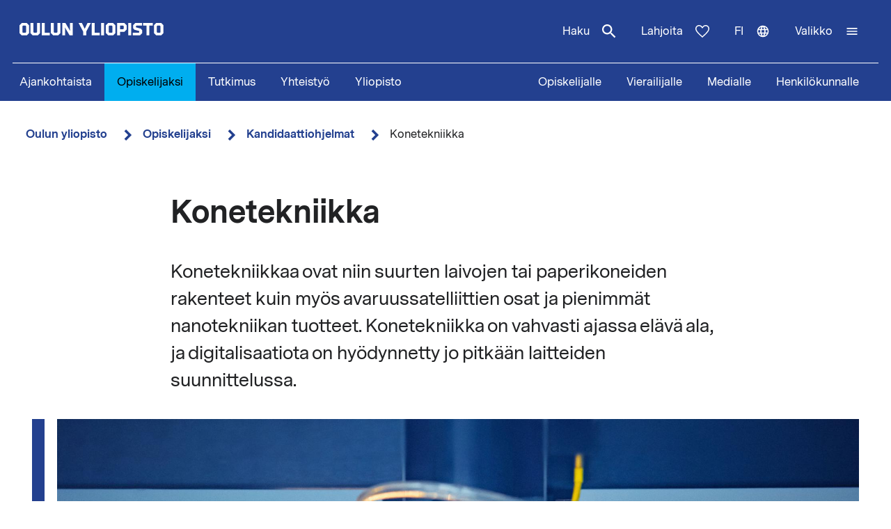

--- FILE ---
content_type: text/html; charset=UTF-8
request_url: https://www.oulu.fi/fi/hae/kandidaattiohjelmat/konetekniikka
body_size: 18379
content:
<!DOCTYPE html>
<html lang="fi" dir="ltr" prefix="og: https://ogp.me/ns#">
  <head>
    <meta charset="utf-8" />
<script type="text/javascript" id="ConsentMode" src="/modules/contrib/cookieinformation/js/consent_mode_v2.init.js"></script>
<script>var _mtm = window._mtm = window._mtm || [];_mtm.push({"mtm.startTime": (new Date().getTime()), "event": "mtm.Start"});var d = document, g = d.createElement("script"), s = d.getElementsByTagName("script")[0];g.type = "text/javascript";g.async = true;g.src="https://matomo.oulu.fi/js/container_jXu3cj09.js";s.parentNode.insertBefore(g, s);</script>
<meta name="description" content="Konetekniikan diplomi-insinööriopinnoissa Oulun yliopistossa kehityt ammattilaiseksi, joka tuntee laitteiden, rakenteiden ja koneiden ominaispiirteet." />
<link rel="canonical" href="https://www.oulu.fi/fi/hae/kandidaattiohjelmat/konetekniikka" />
<link rel="image_src" href="https://media-cdn.oulu.fi/styles/open_graph/s3/images/konetekniikkauusi.jpg?itok=makIx11B" />
<meta property="og:title" content="Konetekniikka" />
<meta property="og:description" content="Konetekniikan diplomi-insinööriopinnoissa Oulun yliopistossa kehityt ammattilaiseksi, joka tuntee laitteiden, rakenteiden ja koneiden ominaispiirteet." />
<meta property="og:image" content="https://media-cdn.oulu.fi/styles/open_graph/s3/images/konetekniikkauusi.jpg?itok=makIx11B" />
<meta name="twitter:card" content="summary_large_image" />
<meta name="twitter:description" content="Konetekniikan diplomi-insinööriopinnoissa Oulun yliopistossa kehityt ammattilaiseksi, joka tuntee laitteiden, rakenteiden ja koneiden ominaispiirteet." />
<meta name="twitter:title" content="Konetekniikka" />
<meta name="twitter:image" content="https://media-cdn.oulu.fi/styles/twitter_card/s3/images/konetekniikkauusi.jpg?itok=niLY0cum" />
<link rel="apple-touch-icon" sizes="180x180" href="/sites/default/files/favicons/apple-touch-icon.png"/>
<link rel="icon" type="image/png" sizes="32x32" href="/sites/default/files/favicons/favicon-32x32.png"/>
<link rel="icon" type="image/png" sizes="16x16" href="/sites/default/files/favicons/favicon-16x16.png"/>
<link rel="manifest" href="/sites/default/files/favicons/site.webmanifest"/>
<meta name="msapplication-TileColor" content="#ffffff"/>
<meta name="theme-color" content="#ffffff"/>
<meta name="favicon-generator" content="Drupal responsive_favicons + realfavicongenerator.net" />
<meta name="Generator" content="Drupal 10 (https://www.drupal.org)" />
<meta name="MobileOptimized" content="width" />
<meta name="HandheldFriendly" content="true" />
<meta name="viewport" content="width=device-width, initial-scale=1.0" />
<script type="text/javascript" id="CookieConsent" src="https://policy.app.cookieinformation.com/uc.js" data-culture="fi" data-gcm-version="2.0"></script>
<link rel="alternate" hreflang="fi" href="https://www.oulu.fi/fi/hae/kandidaattiohjelmat/konetekniikka" />
<script src="/sites/default/files/google_tag/university_of_oulu/google_tag.script.js?t7kchy" defer></script>

    <title>Konetekniikka | Oulun yliopisto</title>
    <link rel="stylesheet" media="all" href="/sites/default/files/css/css_EXjMdd7mJP5FtfbX1DucSLodQVuwA7-ljPYGZMdO8Tk.css?delta=0&amp;language=fi&amp;theme=nextgen&amp;include=eJyFysEKAyEMBNAfEv0kieysK8QYEi27f197KvTSyzBvmII5YRm3DseRz8abnioERhwE99w9VR5lU8moGunl6bClxPG7xCW6Cje_cASD6xBvL-QOWenHsX_y78vnw01q8McneirkeANdK0ad" />
<link rel="stylesheet" media="all" href="/sites/default/files/css/css_9mnbZ-zAQsUQF9cO15mZ2mGcNMCuvga6tAz6eXTeiW8.css?delta=1&amp;language=fi&amp;theme=nextgen&amp;include=eJyFysEKAyEMBNAfEv0kieysK8QYEi27f197KvTSyzBvmII5YRm3DseRz8abnioERhwE99w9VR5lU8moGunl6bClxPG7xCW6Cje_cASD6xBvL-QOWenHsX_y78vnw01q8McneirkeANdK0ad" />

    
  </head>
  <body class="nextgen logged-out">
    <section aria-label="Sisällön oikotiet">
      <a href="#main-content" class="visually-hidden focusable skip-link">Hyppää pääsisältöön</a>
    </section>
    <noscript><iframe src="https://www.googletagmanager.com/ns.html?id=GTM-TXSCGKL" height="0" width="0" style="display:none;visibility:hidden"></iframe></noscript>
    <div class="responsive-menu-page-wrapper">
  




<header class="header">
  <div class="header__inner">
                <div class="region region__header">
    

  
<div  id="block-nextgen-branding" class="block block--nextgen-branding">
  
    
                    
      <a href="/fi" class="logo__link" title="Oulun yliopiston etusivu">
      

<svg  class="logo__svg logo__svg--fi logo__svg--main-site"
  
      aria-labelledby="title-oy-logo-fi"
    >
      <title id="title-oy-logo-fi">Oulun yliopiston etusivu</title>
      <use xlink:href="/themes/custom/nextgen/dist/icons.svg?20251220#oy-logo-fi"></use>
</svg>
    </a>
  </div>

  </div>

              <div class="header__toolbar">
        <div class="region region__header-toolbar">
    




<div  class="views-exposed-form views-exposed-form-search-search bef-exposed-form sidebar-search block block--search" data-drupal-selector="views-exposed-form-search-search" id="block-search--2">
  <div id="toggle-search" class="toggle-search__wrapper">
    <button id="search-toggle-icon" class="toggle toggle-search" aria-haspopup="true" aria-expanded="false">
      Haku
      

<svg  class="icon-search-open"
  
    >
      <use xlink:href="/themes/custom/nextgen/dist/icons.svg?20251220#magnify"></use>
</svg>
      

<svg  class="icon-search-close"
  
    >
      <use xlink:href="/themes/custom/nextgen/dist/icons.svg?20251220#close"></use>
</svg>
    </button>

    <div class="search-form">
              <form action="/fi/search" method="get" id="views-exposed-form-search-search" accept-charset="UTF-8">
  <div class="js-form-item form-item form-item__textfield">
      <label for="edit-search-api-fulltext" class="form-item__label">Vapaasanahaku</label>
        <input placeholder="Hae" data-drupal-selector="edit-search-api-fulltext" type="text" id="edit-search-api-fulltext" name="search_api_fulltext" value="" size="30" maxlength="128" class="form-text form-item__textfield" />

        </div>
<fieldset data-drupal-selector="edit-field-targeting" id="edit-field-targeting--wrapper" class="fieldgroup form-composite form-fieldset">
      <legend class="h3">Kohderyhmä</legend>
      <div id="edit-field-targeting" class="form-item--radio"><div class="form-radios">
                  <div class="js-form-item form-item form-item__radio">
        <input data-drupal-selector="edit-field-targeting-all" type="radio" id="edit-field-targeting-all" name="field_targeting" value="All" checked="checked" class="form-radio form-item__textfield" />

        <label for="edit-field-targeting-all" class="option form-item__label">Kaikki</label>
      </div>

                    <div class="js-form-item form-item form-item__radio">
        <input data-drupal-selector="edit-field-targeting-4" type="radio" id="edit-field-targeting-4" name="field_targeting" value="4" class="form-radio form-item__textfield" />

        <label for="edit-field-targeting-4" class="option form-item__label">Opiskelijat</label>
      </div>

      </div>
</div>

    </fieldset>
<div data-drupal-selector="edit-actions" class="form-actions js-form-wrapper form-wrapper" id="edit-actions--S9k-mYj7B1M"><input data-drupal-selector="edit-submit-search" type="submit" id="edit-submit-search" value="Hae" class="button js-form-submit form-submit form-item__textfield" />
</div>


</form>

          </div>
  </div>
</div>

  
<div  id="block-header-donation-link" class="block block--header-donation-link">
  
    
      






<div class="body field--type-text-with-summary field--view-mode- text-long">
        
            
                                                            <a href="/fi/yhteistyo/tue-tiedetta" class="region__header-toolbar__donation-link donation-link">
Lahjoita
<svg class="donation-link__icon icon" xmlns="http://www.w3.org/2000/svg" width="20" height="18"><path fill-rule="nonzero" d="m10 18-1.025-.909C7.208 15.503 5.75 14.132 4.6 12.978c-1.15-1.154-2.067-2.185-2.75-3.094C1.167 8.975.687 8.153.412 7.416A6.346 6.346 0 0 1 0 5.181c0-1.473.504-2.705 1.512-3.695C2.521.496 3.768 0 5.25 0c.95 0 1.83.221 2.638.663.808.442 1.512 1.08 2.112 1.915.7-.884 1.442-1.534 2.225-1.952A5.288 5.288 0 0 1 14.75 0c1.483 0 2.73.495 3.738 1.486C19.495 2.476 20 3.708 20 5.18c0 .754-.137 1.498-.413 2.235-.274.737-.754 1.56-1.437 2.468-.683.909-1.6 1.94-2.75 3.094s-2.608 2.525-4.375 4.113L10 18Zm0-1.94a120.56 120.56 0 0 0 4.162-3.917c1.092-1.088 1.959-2.042 2.6-2.86.642-.82 1.092-1.548 1.35-2.186A5.073 5.073 0 0 0 18.5 5.18c0-1.08-.35-1.968-1.05-2.664-.7-.696-1.6-1.044-2.7-1.044-.85 0-1.642.258-2.375.774-.733.516-1.325 1.24-1.775 2.173H9.375c-.433-.917-1.017-1.637-1.75-2.16-.733-.525-1.525-.787-2.375-.787-1.1 0-2 .348-2.7 1.044-.7.696-1.05 1.584-1.05 2.664 0 .639.13 1.281.387 1.928.259.647.709 1.383 1.35 2.21.642.827 1.513 1.78 2.613 2.861 1.1 1.08 2.483 2.374 4.15 3.88Z"/>
</svg>
</a>
                                    </div>

  </div>
<nav class="block--language-switcher" aria-label="Kielen vaihtaja">
  


  
<div id="dropdown-language" class="dropdown dropdown-language">
    <button class="dropdown-toggle" aria-haspopup="true" aria-expanded="false">
        <span class="visually-hidden">Vaihda kieltä: nykyinen kieli:</span>
        fi
        

<svg  class="icon-language-menu"
  
    >
      <use xlink:href="/themes/custom/nextgen/dist/icons.svg?20251220#web"></use>
</svg>
        

<svg  class="icon-language-menu-close"
  
    >
      <use xlink:href="/themes/custom/nextgen/dist/icons.svg?20251220#close"></use>
</svg>
    </button>
    <div class="dropdown-menu">
    <div class="dropdown-header">
        <div class="menu-header">
  
  <img 
     class="img"
            src="/themes/custom/nextgen/images/icons/src/pictogram.svg"
    data-src="/themes/custom/nextgen/images/icons/src/pictogram.svg"
          alt=""
          />
  Kieli
</div>    </div>
    <ul role="menu" aria-labelledby="dropdown-language"><li data-drupal-link-system-path="node/24402" class="en is-active" role="menuitem" aria-current="page"><a href="/en" class="language-link" lang="en" xml:lang="en" hreflang="en" data-drupal-link-system-path="&lt;front&gt;">In English</a></li><li data-drupal-link-system-path="node/24402" class="fi is-active" role="menuitem" aria-current="page"><a href="/fi/hae/kandidaattiohjelmat/konetekniikka" class="language-link is-active" lang="fi" xml:lang="fi" hreflang="fi" data-drupal-link-system-path="node/24402" aria-current="page">Suomeksi</a></li></ul>
    </div>
</div>

</nav>


  
<div  id="block-horizontalmenu" class="block block--horizontalmenu">
  
    
      <nav class="responsive-menu-block-wrapper" aria-label="Valikko">
  
              <ul id="horizontal-menu" class="horizontal-menu">
                    <li class="menu-item">
        <a href="/fi/ajankohtaista" data-drupal-link-system-path="node/36337">Ajankohtaista</a>
              </li>
                <li class="menu-item menu-item--expanded menu-item--active-trail">
        <a href="/fi/hae" title="Opiskelijaksi" data-drupal-link-system-path="node/22229">Opiskelijaksi</a>
                                <ul class="menu sub-nav">
                    <li class="menu-item menu-item--active-trail">
        <a href="/fi/hae/kandidaattiohjelmat" title="Kandidaattiohjelmat" data-drupal-link-system-path="node/25006">Kandidaattiohjelmat</a>
              </li>
                <li class="menu-item">
        <a href="/fi/hae/maisteriohjelmat" title="Maisteriohjelmat" data-drupal-link-system-path="node/543">Maisteriohjelmat</a>
              </li>
                <li class="menu-item">
        <a href="/fi/hae/nain-haet" title="Näin haet Oulun yliopistoon" data-drupal-link-system-path="node/809">Näin haet</a>
              </li>
                <li class="menu-item">
        <a href="/fi/hae/opiskelijan-oulu" title="Opiskelijan Oulu" data-drupal-link-system-path="node/25040">Opiskelijan Oulu</a>
              </li>
                <li class="menu-item">
        <a href="/fi/hae/opiskelijaelama" title="Opiskelijoiden arkea ja unelmia Oulun yliopistossa, tarinoita keskeltä opiskeluarkea." data-drupal-link-system-path="node/25278">Opiskelijoiden arkea ja unelmia</a>
              </li>
        </ul>
  
              </li>
                <li class="menu-item menu-item--expanded">
        <a href="/fi/tutkimus" data-drupal-link-system-path="node/2">Tutkimus</a>
                                <ul class="menu sub-nav">
                    <li class="menu-item">
        <a href="/fi/tutkimus/tutkimuksen-huiput" data-drupal-link-system-path="node/509">Tutkimuksen huiput</a>
              </li>
                <li class="menu-item">
        <a href="/fi/tutkimus/vastuullinen-tutkimus" data-drupal-link-system-path="node/785">Vastuullinen tutkimus</a>
              </li>
                <li class="menu-item">
        <a href="/fi/tutkimus/tutkimusinfrastruktuurit" data-drupal-link-system-path="node/587">Tutkimusinfrastruktuurit</a>
              </li>
                <li class="menu-item menu-item--expanded">
        <a href="/fi/tutkimus/tutkijakoulu" title="Oulun yliopiston tutkijakoulu" data-drupal-link-system-path="node/13668">Tutkijakoulu</a>
                                <ul class="menu sub-nav">
                    <li class="menu-item">
        <a href="/fi/tutkimus/tutkijakoulu/hakuohjeet-tohtorikoulutukseen-hakijalle" title="Hakuohjeet tohtorikoulutukseen hakijalle" data-drupal-link-system-path="node/39012">Hakuohjeet tohtorikoulutukseen hakijalle</a>
              </li>
        </ul>
  
              </li>
        </ul>
  
              </li>
                <li class="menu-item menu-item--expanded">
        <a href="/fi/yhteistyo" data-drupal-link-system-path="node/3">Yhteistyö</a>
                                <ul class="menu sub-nav">
                    <li class="menu-item">
        <a href="/fi/yhteistyo/palvelut-yrityksille-ja-yhteisoille" data-drupal-link-system-path="node/372">Palvelut yrityksille ja yhteisöille</a>
              </li>
                <li class="menu-item">
        <a href="/fi/yhteistyo/alumnitoiminta" data-drupal-link-system-path="node/576">Alumnitoiminta</a>
              </li>
                <li class="menu-item">
        <a href="/fi/yhteistyo/lahjoita" title="Oulun yliopistolle tekemälläsi lahjoituksella tuet kestävämmän, älykkäämmän ja inhimillisemmän maailman rakentamista." data-drupal-link-system-path="node/588">Lahjoita</a>
              </li>
                <li class="menu-item">
        <a href="/fi/yhteistyo/yhteistyoverkostot" title="Oulun yliopistossa tehdään aktiivista yhteistyötä tutkimuksen, koulutuksen ja innovaatioiden edistämiseksi paikallisesti, kansallisesti ja kansainvälisesti." data-drupal-link-system-path="node/24161">Yhteistyöverkostot</a>
              </li>
                <li class="menu-item">
        <a href="/fi/yhteistyo/innostu-tieteesta" title="Tiede kuuluu kaikille, iästä tai taustasta riippumatta. Tule mukaan kysymään, innostumaan, oppimaan ja osallistumaan!" data-drupal-link-system-path="node/34801">Innostu tieteestä</a>
              </li>
        </ul>
  
              </li>
                <li class="menu-item menu-item--expanded">
        <a href="/fi/yliopisto" data-drupal-link-system-path="node/4">Yliopisto</a>
                                <ul class="menu sub-nav">
                    <li class="menu-item menu-item--expanded">
        <a href="/fi/yliopisto/tiedekunnat-ja-yksikot" data-drupal-link-system-path="node/349">Tiedekunnat ja yksiköt</a>
                                <ul class="menu sub-nav">
                    <li class="menu-item">
        <a href="/fi/yliopisto/tiedekunnat-ja-yksikot/biokemian-ja-molekyylilaaketieteen-tiedekunta" title="Biokemian ja molekyylilääketieteen tiedekunta" data-drupal-link-system-path="node/225">Biokemian ja molekyylilääketieteen tiedekunta</a>
              </li>
                <li class="menu-item">
        <a href="/fi/yliopisto/tiedekunnat-ja-yksikot/kasvatustieteiden-ja-psykologian-tiedekunta" title="Kasvatustieteiden ja psykologian tiedekunta" data-drupal-link-system-path="node/176">Kasvatustieteiden ja psykologian tiedekunta</a>
              </li>
                <li class="menu-item">
        <a href="/fi/yliopisto/tiedekunnat-ja-yksikot/humanistinen-tiedekunta" data-drupal-link-system-path="node/188">Humanistinen tiedekunta</a>
              </li>
                <li class="menu-item">
        <a href="/fi/yliopisto/tiedekunnat-ja-yksikot/laaketieteellinen-tiedekunta" data-drupal-link-system-path="node/219">Lääketieteellinen tiedekunta</a>
              </li>
                <li class="menu-item">
        <a href="/fi/yliopisto/tiedekunnat-ja-yksikot/tieto-ja-sahkotekniikan-tiedekunta" data-drupal-link-system-path="node/212">Tieto- ja sähkötekniikan tiedekunta</a>
              </li>
                <li class="menu-item">
        <a href="/fi/yliopisto/tiedekunnat-ja-yksikot/luonnontieteellinen-tiedekunta" title="Luonnontieteellinen tiedekunta" data-drupal-link-system-path="node/93">Luonnontieteellinen tiedekunta</a>
              </li>
                <li class="menu-item">
        <a href="/fi/yliopisto/tiedekunnat-ja-yksikot/teknillinen-tiedekunta" data-drupal-link-system-path="node/192">Teknillinen tiedekunta</a>
              </li>
                <li class="menu-item">
        <a href="/fi/yliopisto/tiedekunnat-ja-yksikot/oulun-yliopiston-kauppakorkeakoulu" title="Oulun yliopiston kauppakorkeakoulu" data-drupal-link-system-path="node/131">Oulun yliopiston kauppakorkeakoulu</a>
              </li>
        </ul>
  
              </li>
                <li class="menu-item">
        <a href="/fi/yliopisto/yliopiston-yhteystiedot" data-drupal-link-system-path="node/312">Yliopiston yhteystiedot</a>
              </li>
                <li class="menu-item">
        <a href="/fi/yliopisto/kampukset" data-drupal-link-system-path="node/144">Kampukset</a>
              </li>
                <li class="menu-item">
        <a href="/fi/yliopisto/toihin-yliopistoon" title="Oulun yliopiston kansainvälinen ja monitieteinen työympäristö tarjoaa monipuolisia ja mielenkiintoisia uramahdollisuuksia niin opetus- ja tutkimushenkilöstölle kuin tukitoiminnoissa työskenteleville henkilöille." data-drupal-link-system-path="node/279">Töihin yliopistoon</a>
              </li>
                <li class="menu-item">
        <a href="/fi/yliopisto/kirjaamo-ja-arkisto" data-drupal-link-system-path="node/384">Kirjaamo ja arkisto</a>
              </li>
                <li class="menu-item menu-item--expanded">
        <a href="/fi/yliopisto/kirjasto" data-drupal-link-system-path="node/13502">Kirjasto</a>
                                <ul class="menu sub-nav">
                    <li class="menu-item">
        <a href="/fi/yliopisto/kirjasto/kirjaston-palvelut" title="Kirjaston palvelut" data-drupal-link-system-path="node/23336">Kirjaston palvelut</a>
              </li>
                <li class="menu-item">
        <a href="/fi/yliopisto/kirjasto/tietoaineistot" title="Tietoaineistot" data-drupal-link-system-path="node/23269">Tietoaineistot</a>
              </li>
                <li class="menu-item">
        <a href="/fi/yliopisto/kirjasto/opiskelutilat-ja-laitteet" title="Opiskelutilat ja laitteet" data-drupal-link-system-path="node/13530">Opiskelutilat ja laitteet</a>
              </li>
                <li class="menu-item">
        <a href="/fi/yliopisto/kirjasto/lue-varaa-uusi-oula-finna" title="Lue, varaa, uusi – Oula-Finna" data-drupal-link-system-path="node/21529">Lue, varaa, uusi – Oula-Finna</a>
              </li>
                <li class="menu-item">
        <a href="/fi/yliopisto/kirjasto/kirjaston-oppaat" data-drupal-link-system-path="node/23293">Kirjaston oppaat</a>
              </li>
                <li class="menu-item">
        <a href="/fi/yliopisto/kirjasto/kirjastojen-aukioloajat-ja-yhteystiedot" title="Kirjastojen aukioloajat ja yhteystiedot" data-drupal-link-system-path="node/13560">Kirjastojen aukioloajat ja yhteystiedot</a>
              </li>
        </ul>
  
              </li>
                <li class="menu-item">
        <a href="/fi/yliopisto/yliopistorankingit" data-drupal-link-system-path="node/339">Yliopistorankingit</a>
              </li>
        </ul>
  
              </li>
        </ul>
  


</nav>
  </div>


  
<div  id="block-responsivemenumobileicon" class="main-menu-toggle-block responsive-menu-toggle-wrapper responsive-menu-toggle block block--responsivemenumobileicon">
  
    
      
<a id="menu-toggle-icon" class="toggle responsive-menu-toggle-icon" title="Oulun Yliopiston päävalikko" href="#off-canvas" role="button" aria-label="Avaa valikko" aria-expanded="false" aria-haspopup="true">
  <span class="label">Valikko</span>
  

<svg  class="icon-menu"
  
    >
      <use xlink:href="/themes/custom/nextgen/dist/icons.svg?20251220#menu"></use>
</svg>
  

<svg  class="icon-menu-close"
  
    >
      <use xlink:href="/themes/custom/nextgen/dist/icons.svg?20251220#close"></use>
</svg>
</a>

  </div>

  </div>

    </div>
      </div>
      <div class="menu-section-wrapper">
        <div class="region region__menu-section">
    
<nav aria-label="Päävalikko">
  
    
                          
        <ul  class="inline-menu">
                    
<li  class="inline-menu__item">
                    <a href="/fi/ajankohtaista" class="inline-menu__link" data-drupal-link-system-path="node/36337">Ajankohtaista</a>
          </li>
                  
<li  class="inline-menu__item inline-menu__item--active">
                    <a href="/fi/hae" title="Opiskelijaksi" class="inline-menu__link inline-menu__link--active" data-drupal-link-system-path="node/22229">Opiskelijaksi</a>
          </li>
                  
<li  class="inline-menu__item">
                    <a href="/fi/tutkimus" class="inline-menu__link" data-drupal-link-system-path="node/2">Tutkimus</a>
          </li>
                  
<li  class="inline-menu__item">
                    <a href="/fi/yhteistyo" class="inline-menu__link" data-drupal-link-system-path="node/3">Yhteistyö</a>
          </li>
                  
<li  class="inline-menu__item">
                    <a href="/fi/yliopisto" class="inline-menu__link" data-drupal-link-system-path="node/4">Yliopisto</a>
          </li>
              </ul>
  


</nav>

<nav aria-label="Kohderyhmä-valikko">
  
    
                          
        <ul  class="inline-menu">
                    
<li  class="inline-menu__item">
                    <a href="/fi/opiskelijalle" class="inline-menu__link" data-drupal-link-system-path="node/854">Opiskelijalle</a>
          </li>
                  
<li  class="inline-menu__item">
                    <a href="/fi/vierailijalle" class="inline-menu__link" data-drupal-link-system-path="node/36552">Vierailijalle</a>
          </li>
                  
<li  class="inline-menu__item">
                    <a href="/fi/medialle" class="inline-menu__link" data-drupal-link-system-path="node/37261">Medialle</a>
          </li>
                  
<li  class="inline-menu__item">
                    <a href="/fi/henkilokunnalle" class="inline-menu__link" data-drupal-link-system-path="node/36441">Henkilökunnalle</a>
          </li>
              </ul>
  


</nav>

  </div>

    </div>
  </header>

  <div id="pre-content">
          <div class="region region__pre-content">
    

  
<div  id="block-breadcrumb" class="block block--breadcrumb">
  
    
      
  <nav aria-label="Murupolku">
    <ol class="breadcrumb">
                <li class="breadcrumb__item ">
                  <a class="breadcrumb__link" href="/fi">Oulun yliopisto</a>
                          

<svg  class="chevron__icon"
      aria-hidden="true" role="img"
  
    >
      <use xlink:href="/themes/custom/nextgen/dist/icons.svg?20251220#chevron"></use>
</svg>
              </li>
                <li class="breadcrumb__item ">
                  <a class="breadcrumb__link" href="/fi/hae">Opiskelijaksi</a>
                          

<svg  class="chevron__icon"
      aria-hidden="true" role="img"
  
    >
      <use xlink:href="/themes/custom/nextgen/dist/icons.svg?20251220#chevron"></use>
</svg>
              </li>
                <li class="breadcrumb__item  breadcrumb__item--first-parent ">
                  <a class="breadcrumb__link" href="/fi/hae/kandidaattiohjelmat">Kandidaattiohjelmat</a>
                          

<svg  class="chevron__icon"
      aria-hidden="true" role="img"
  
    >
      <use xlink:href="/themes/custom/nextgen/dist/icons.svg?20251220#chevron"></use>
</svg>
              </li>
                <li class="breadcrumb__item ">
                  <span>Konetekniikka</span>
                      </li>
        </ol>
  </nav>

  </div>
<div data-drupal-messages-fallback class="hidden"></div>

  </div>

    </div>

<div  class="main">
  <a id="main-content" tabindex="-1"></a>
  
  <main  class="main-content">
          <div class="region region__content">
    
<article   class="node node--collection">
  <div>
        <div class="content-wrapper">
      
<h1  class="h1 h1--full">
      Konetekniikka
  </h1>

      





<div class="field-introductory-text field--type-string-long field--view-mode-full description">
        
            
                                                            Konetekniikkaa ovat niin suurten laivojen tai paperikoneiden rakenteet kuin myös avaruussatelliittien osat ja pienimmät nanotekniikan tuotteet. Konetekniikka on vahvasti ajassa elävä ala, ja digitalisaatiota on hyödynnetty jo pitkään laitteiden suunnittelussa.
                                    </div>


      <div class="main-image-wrapper">
      <div class="header-main-image">
      
  <img 
     class="field-media-image"
            src="https://media-cdn.oulu.fi/styles/main_image/s3/images/konetekniikkauusi.jpg?itok=naypfCdf"
    data-src="https://media-cdn.oulu.fi/styles/main_image/s3/images/konetekniikkauusi.jpg?itok=naypfCdf"
          alt="Laser cutting machine in use giving rays of lights to the environment."
          />
    </div>
      </div>

      





<div class="field-elements field--type-entity-reference-revisions field--view-mode-full">
        
        <div class="collection-paragraphs">
            
                                                <div class="paragraph-item paragraph--section">
                                        <div class="paragraph paragraph--type-section paragraph--view-mode-default paragraph--type-section--default">
      







<div class="field-title field--type-string field--view-mode-default section-title">
        
            
                                                <div class="section-title__wrapper">
            
      <a name="tutustu-konetekniikkaan-alana"></a>
      
      
<h2  class="paragraph__section-title paragraph__section-title--default">
      Tutustu konetekniikkaan alana
  </h2>
      

          </div>
                          </div>






<div class="field-paragraphs field--type-entity-reference-revisions field--view-mode-default">
        
        <div class="field__items">
            
                                                <div class="field__item paragraph-type-infolist">
                                        <div class="infolist">
  
<h3  class="infolist__title">
      Opiskele konetekniikkaa Oulussa
  </h3>
  <ul class="infolist__items">
                  <li class="infolist__item">Kuusi erityyppistä erikoistumisalaa, joista voit valita omasi.  </li>
                        <li class="infolist__item">Erinomaiset työllistymismahdollisuudet kansainvälisissä yrityksissä.  </li>
                        <li class="infolist__item">Kehityt ammattilaiseksi, joka tuntee erilaisten laitteiden, rakenteiden ja koneiden ominaispiirteet ja osaa yhdistää eri tekniikan osa-alueet toimiviksi tuotteiksi.  </li>
                        <li class="infolist__item">Monipuolinen opiskeluympäristö, johon kuuluvat uudenlaiset ohjelmointityökalut ja 3D-tulostimet sekä maailman toiseksi ainoa Super FabLab.  </li>
                        <li class="infolist__item">Pääset osaksi vahvaa ja yhteisöllistä teekkarikulttuuria ja voit verkostoitua muiden alojen opiskelijoiden kanssa. </li>
                                                                                                                                                                                      </ul>
</div>


                                        </div>
                    
                                                <div class="field__item paragraph-type-links">
                                        <div class="paragraph paragraph--type-links paragraph--view-mode-default paragraph--type-links--default">
      


          
<a   class="liftup liftup--large" href="https://opintopolku.fi/konfo/fi/toteutus/1.2.246.562.17.00000000000000009133"
    >
  <article>
        <div class="liftup__text">
            <div class="liftup__title">
        
<h3  class="h3 h3--button-liftup">
      Hae Oulun yliopistoon opiskelemaan konetekniikkaa
  </h3>
      </div>
      <div class="liftup__icon-wrapper">
                  

<svg  class="external"
  
      aria-labelledby="title-external"
    >
      <title id="title-external">Ulkoinen linkki</title>
      <use xlink:href="/themes/custom/nextgen/dist/icons.svg?20251220#external"></use>
</svg>
              </div>
    </div>
  </article>
</a>
  
  </div>

                                        </div>
                            </div>
    </div>

  </div>

                                        </div>
                    
                                                <div class="paragraph-item paragraph--infobox">
                                        
<div class="info-box">
  <div class="info-box__content">
      
<h2  class="h2">
      Konetekniikan tutkinto-ohjelma
  </h2>
    





<div class="field-infobox-items field--type-entity-reference-revisions field--view-mode-default">
        
        <div class="field__items">
            
                                                <div class="field__item paragraph-type-infobox_item">
                                        <div class="paragraph paragraph--type-infobox-item paragraph--view-mode-default paragraph--type-infobox-item--default">
      





<div class="field-title field--type-string field--view-mode-default liftups__title">
        
            
                                                    
    
<h3  class="paragraph__paragraph-title paragraph__paragraph-title--default">
      Aloituspaikkoja
  </h3>
    
                            </div>






<div class="field-item-content field--type-string-long field--view-mode-default">
        
            
                                                            90
                                    </div>

  </div>

                                        </div>
                    
                                                <div class="field__item paragraph-type-infobox_item">
                                        <div class="paragraph paragraph--type-infobox-item paragraph--view-mode-default paragraph--type-infobox-item--default">
      





<div class="field-title field--type-string field--view-mode-default liftups__title">
        
            
                                                    
    
<h3  class="paragraph__paragraph-title paragraph__paragraph-title--default">
      Tutkintonimike
  </h3>
    
                            </div>






<div class="field-item-content field--type-string-long field--view-mode-default">
        
            
                                                            Tekniikan kandidaatti ja diplomi-insinööri
                                    </div>

  </div>

                                        </div>
                    
                                                <div class="field__item paragraph-type-infobox_item">
                                        <div class="paragraph paragraph--type-infobox-item paragraph--view-mode-default paragraph--type-infobox-item--default">
      





<div class="field-title field--type-string field--view-mode-default liftups__title">
        
            
                                                    
    
<h3  class="paragraph__paragraph-title paragraph__paragraph-title--default">
      Tutkinnon laajuus
  </h3>
    
                            </div>






<div class="field-item-content field--type-string-long field--view-mode-default">
        
            
                                                            180 + 120 opintopistettä
                                    </div>

  </div>

                                        </div>
                    
                                                <div class="field__item paragraph-type-infobox_item">
                                        <div class="paragraph paragraph--type-infobox-item paragraph--view-mode-default paragraph--type-infobox-item--default">
      





<div class="field-title field--type-string field--view-mode-default liftups__title">
        
            
                                                    
    
<h3  class="paragraph__paragraph-title paragraph__paragraph-title--default">
      Hakuaika
  </h3>
    
                            </div>






<div class="field-item-content field--type-string-long field--view-mode-default">
        
            
                                                            Kevään toinen yhteishaku 10.–24.3.2026<br />
Yliopistojen avoimen väylän haku 10.–24.3.2026
                                    </div>

  </div>

                                        </div>
                    
                                                <div class="field__item paragraph-type-infobox_item">
                                        <div class="paragraph paragraph--type-infobox-item paragraph--view-mode-default paragraph--type-infobox-item--default">
      





<div class="field-title field--type-string field--view-mode-default liftups__title">
        
            
                                                    
    
<h3  class="paragraph__paragraph-title paragraph__paragraph-title--default">
      Avoimen väylä
  </h3>
    
                            </div>






<div class="field-item-content field--type-string-long field--view-mode-default">
        
            
                                                            10 aloituspaikkaa
                                    </div>

  </div>

                                        </div>
                            </div>
    </div>

  </div>
</div>

                                        </div>
                    
                                                <div class="paragraph-item paragraph--section">
                                        <div class="paragraph paragraph--type-section paragraph--view-mode-default paragraph--type-section--default">
      







<div class="field-title field--type-string field--view-mode-default section-title">
        
            
                                                <div class="section-title__wrapper">
            
      <a name="avoimen-vyl"></a>
      
      
<h2  class="paragraph__section-title paragraph__section-title--default">
      Avoimen väylä
  </h2>
      

          </div>
                          </div>






<div class="field-paragraphs field--type-entity-reference-revisions field--view-mode-default">
        
        <div class="field__items">
            
                                                <div class="field__item paragraph-type-text">
                                        <div class="paragraph paragraph--type-text paragraph--view-mode-default paragraph--type-text--default">
      






<div class="field-content field--type-text-long field--view-mode-default text-long">
        
            
                                                            <p>Saat kokemusta tavoittelemastasi alasta ja opit samalla akateemisia taitoja. Suorittamalla vaaditut opinnot voit hakea Oulun yliopiston tutkinto-opiskelijaksi.</p>

                                    </div>

  </div>

                                        </div>
                    
                                                <div class="field__item paragraph-type-liftups">
                                        
<div class="paragraph paragraph--type-liftups paragraph--view-mode-default paragraph--type-liftups--liftup bg-oy-pink">
      <a   class="liftup liftup--default" href="/fi/avoimen-vayla-konetekniikkaan"
     lang="fi" ><article><div class="liftup__text"><div class="liftup__title"><h3  class="h3 h3--button-liftup">
      Avoimen väylä konetekniikkaan
  </h3></div><div class="liftup__icon-wrapper"><svg  class="chevron"
  
    ><use xlink:href="/themes/custom/nextgen/dist/icons.svg?20251220#chevron"></use></svg></div></div></article></a>
  </div>

                                        </div>
                            </div>
    </div>

  </div>

                                        </div>
                    
                                                <div class="paragraph-item paragraph--section">
                                        <div class="paragraph paragraph--type-section paragraph--view-mode-default paragraph--type-section--default">
      







<div class="field-title field--type-string field--view-mode-default section-title">
        
            
                                                <div class="section-title__wrapper">
            
      <a name="laitteiden-ja-rakenteiden-asiantuntijaksi"></a>
      
      
<h2  class="paragraph__section-title paragraph__section-title--default">
      Laitteiden ja rakenteiden asiantuntijaksi
  </h2>
      

          </div>
                          </div>






<div class="field-paragraphs field--type-entity-reference-revisions field--view-mode-default">
        
        <div class="field__items">
            
                                                <div class="field__item paragraph-type-text">
                                        <div class="paragraph paragraph--type-text paragraph--view-mode-default paragraph--type-text--default">
      






<div class="field-content field--type-text-long field--view-mode-default text-long">
        
            
                                                            <p>Koneinsinööri luo turvallisempaa, terveellisempää ja mielekkäämpää elinympäristöä ihmisille. Konetekniikan opiskelijana kehityt ammattilaiseksi, joka tuntee erilaisten laitteiden, rakenteiden ja koneiden ominaispiirteet sekä niille asetetut vaatimukset. Opit myös suunnittelemaan ja kehittämään laitteiden toimintaa ja luotettavuutta.</p>
<p>Konetekniikan osaaja yhdistää teknisissä ratkaisuissaan eri tekniikan osa-alueet toimiviksi tuotteiksi ja voi hyödyntää koneteknistä perusosaamistaan kaikilla tekniikan soveltamisalueilla.</p>
<p>Digitalisaatio korostuu kursseilla, joissa opiskellaan koneiden tietotekniikkaa, anturitekniikkaa ja koneautomaatiota. Opit lisäksi käyttämään uudenaikaisia 3D-tulostuslaitteita, robotiikkaa sekä laser- ja vesileikkaustyöstökoneita.</p>

                                    </div>

  </div>

                                        </div>
                    
                                                <div class="field__item paragraph-type-infograph">
                                        <div class="paragraph paragraph--type-infograph paragraph--view-mode-default paragraph--type-infograph--default">
      
<div class="infograph-row">
      




<div class="infograph infograph__default">
            

<svg  class="infograph__icon infograph__icon--turquoise"
      aria-hidden="true" role="img"
  
    >
      <use xlink:href="/themes/custom/nextgen/dist/icons.svg?20251220#infograph"></use>
</svg>
    
          <strong>
        
<p  class="infograph__title">
      5 403 €
  </p>
      </strong>
    
          <div class="infograph__text">
        
<p  class="infograph__text">
      mediaanipalkka
  </p>
      </div>
      </div>

      




<div class="infograph infograph__default">
            

<svg  class="infograph__icon infograph__icon--turquoise"
      aria-hidden="true" role="img"
  
    >
      <use xlink:href="/themes/custom/nextgen/dist/icons.svg?20251220#infograph"></use>
</svg>
    
          <strong>
        
<p  class="infograph__title">
      87 %
  </p>
      </strong>
    
          <div class="infograph__text">
        
<p  class="infograph__text">
      työllistynyt yritykseen
  </p>
      </div>
      </div>

  </div>

  </div>

                                        </div>
                    
                                                <div class="field__item paragraph-type-section_subtitle">
                                        <div class="paragraph paragraph--type-section-subtitle paragraph--view-mode-default paragraph--type-section-subtitle--default">
      





<div class="field-title field--type-string field--view-mode-default liftups__title">
        
            
                                                    
    
<h3  class="paragraph__paragraph-title paragraph__paragraph-title--default">
      Laaja kattaus erikoistumismahdollisuuksia
  </h3>
    
                            </div>

  </div>

                                        </div>
                    
                                                <div class="field__item paragraph-type-text">
                                        <div class="paragraph paragraph--type-text paragraph--view-mode-default paragraph--type-text--default">
      






<div class="field-content field--type-text-long field--view-mode-default text-long">
        
            
                                                            <p>Konetekniikka on niin laaja-alaista, että mahdollisuuksia riittää auto- ja työkonetekniikasta aina tuotantotekniikkaan saakka. Pääset valitsemaan erikoistumisalasi toisen opiskeluvuoden puolivälissä.</p>
<p>Erikoistumisalat ovat:</p>
<ul>
<li>auto- ja työkonetekniikka</li>
<li>koneensuunnittelu</li>
<li>materiaalitekniikka</li>
<li>mekatroniikka ja konediagnostiikka</li>
<li>teknillinen mekaniikka</li>
<li>tuotantotekniikka.</li>
</ul>
<p>Jos valitset auto- ja työkonetekniikan, opit hallitsemaan raskaan kuljetuskaluston ja erilaisten työkoneiden suunnittelun ja kehittämisen.</p>
<p>Koneensuunnittelun ammattilaisena taidat kalliiden investointituotteiden asiakaslähtöisen suunnittelun ja kehittämisen, esimerkkinä paperiteollisuuden koneet.</p>
<p>Materiaalitekniikan ammattilaisena ymmärrät materiaalien ominaisuudet ja niiden kehittämisen sekä olet erilaisten materiaalien, kuten metallien, keraamien ja muovien valmistuksen ja käytön asiantuntija.</p>
<p>Mekatroniikan ja konediagnostiikan asiantuntijana pääset kehittämään ja suunnittelemaan koneiden automaatiota ja analysoimaan koneiden sekä tuotantolaitosten kuntoa. Sovelluskenttään kuuluvat esimerkiksi ajoneuvot, työkoneet, tuotantolinjat ja -välineet sekä lääketieteelliset laitteet.</p>
<p>Teknillinen mekaniikka keskittyy koneiden, rakenteiden ja laitteiden mekaanisen käyttäytymisen analysointiin ja mittaukseen. Näiden analyysien tuloksena syntyy turvallisia, luotettavia, kestäviä ja ympäristöään häiritsemättömiä tuotteita.</p>
<p>Tuotantotekniikan keskiössä on puolestaan tuotteiden valmistus ja automaatioon keskittyvä tuotantotekniikka sekä tuotannonohjaus ja -suunnittelu.</p>
<p>Näiden lisäksi konetekniikan kandidaatin tutkinnossa voit suuntautua kaivostekniikkaan, minkä jälkeen siirryt DI-vaiheessa <a data-entity-substitution="canonical" data-entity-type="node" data-entity-uuid="83bf18d1-7660-41af-88a1-ecab7bad405d" href="/fi/hae/maisteriohjelmat/kaivos-ja-rikastustekniikka" title="Kaivos- ja rikastustekniikka">kaivos- ja rikastustekniikan maisteriohjelmaan</a>.</p>

                                    </div>

  </div>

                                        </div>
                    
                                                <div class="field__item paragraph-type-image">
                                        

      
  <img 
     class="img"
            src="https://media-cdn.oulu.fi/images/Konetekniikka.jpg"
    data-src="https://media-cdn.oulu.fi/images/Konetekniikka.jpg"
          alt=""
          />
  
                                        </div>
                    
                                                <div class="field__item paragraph-type-section_subtitle">
                                        <div class="paragraph paragraph--type-section-subtitle paragraph--view-mode-default paragraph--type-section-subtitle--default">
      





<div class="field-title field--type-string field--view-mode-default liftups__title">
        
            
                                                    
    
<h3  class="paragraph__paragraph-title paragraph__paragraph-title--default">
      Monipuoliset työllistymismahdollisuudet
  </h3>
    
                            </div>

  </div>

                                        </div>
                    
                                                <div class="field__item paragraph-type-text">
                                        <div class="paragraph paragraph--type-text paragraph--view-mode-default paragraph--type-text--default">
      






<div class="field-content field--type-text-long field--view-mode-default text-long">
        
            
                                                            <p>Tulevaisuudessa koneet ja laitteet automatisoituvat yhä enemmän, mikä takaa sinulle konetekniikan ammattilaisena hyvät mahdollisuudet työllistyä.</p>
<p>Konetekniikan diplomi-insinööri toimii useimmiten metalli-, prosessi- tai elektroniikkateollisuuden yrityksissä tai tutkimuslaitoksissa.</p>
<p>Valmistuttuasi ammattinimikkeesi voi olla esimerkiksi:</p>
<ul>
<li>tutkimusinsinööri</li>
<li>tuotekehitysinsinööri</li>
<li>konepajan päällikkö</li>
<li>tuotantojohtaja</li>
<li>suunnitteluinsinööri.</li>
</ul>

                                    </div>

  </div>

                                        </div>
                    
                                                <div class="field__item paragraph-type-section_subtitle">
                                        <div class="paragraph paragraph--type-section-subtitle paragraph--view-mode-default paragraph--type-section-subtitle--default">
      





<div class="field-title field--type-string field--view-mode-default liftups__title">
        
            
                                                    
    
<h3  class="paragraph__paragraph-title paragraph__paragraph-title--default">
      Tutustu konetekniikan opintosisältöihin
  </h3>
    
                            </div>

  </div>

                                        </div>
                    
                                                <div class="field__item paragraph-type-text">
                                        <div class="paragraph paragraph--type-text paragraph--view-mode-default paragraph--type-text--default">
      






<div class="field-content field--type-text-long field--view-mode-default text-long">
        
            
                                                            <p>Löydät konetekniikan tutkinto-ohjelman rakenteen ja kurssisisällöt Oulun yliopiston opinto-oppaasta.</p>
<ul>
<li><a href="https://opas.peppi.oulu.fi/fi/ohjelma/46622?period=2025-2026">Konetekniikan kandidaattiopinnot</a></li>
<li><a href="https://opas.peppi.oulu.fi/fi/ohjelma/46770?period=2025-2026">Konetekniikan diplomi-insinööriopinnot</a></li>
</ul>

                                    </div>

  </div>

                                        </div>
                            </div>
    </div>

  </div>

                                        </div>
                    
                                                <div class="paragraph-item paragraph--fact_box">
                                        



<div  class="fact-box__wrapper">
  <div class="fact-box">
    <div class="fact-box__icon">
              





<div class="field-icon field--type-entity-reference field--view-mode-default">
        
            
                                                            <svg  width="25" height="25" class="icon icon--snowflake">
  <use xmlns:xlink="http://www.w3.org/1999/xlink" xlink:href="#snowflake"></use>
</svg>
                                    </div>

          </div>

    <div class="factbox__content">
              
<h2  class="fact-box__title">
      Miksi konetekniikkaa Oulussa?
  </h2>
            






<div class="field-content field--type-text-long field--view-mode-default text-long">
        
            
                                                            <p>Oulun yliopiston monitieteinen koulutustarjonta ja vahva tekniikan alojen edustus vaikuttavat osaltaan siihen, että Oulun konetekniikan opiskelijat työllistyvät erittäin hyvin ja kykenevät vastaamaan muuttuvan maailman haasteisiin.</p>

                                    </div>

          </div>
  </div>
</div>

                                        </div>
                    
                                                <div class="paragraph-item paragraph--section">
                                        <div class="paragraph paragraph--type-section paragraph--view-mode-default paragraph--type-section--default">
      







<div class="field-title field--type-string field--view-mode-default section-title">
        
            
                                                <div class="section-title__wrapper">
            
      <a name="opiskelijamme-kertovat"></a>
      
      
<h2  class="paragraph__section-title paragraph__section-title--default">
      Opiskelijamme kertovat
  </h2>
      

          </div>
                          </div>






<div class="field-paragraphs field--type-entity-reference-revisions field--view-mode-default">
        
        <div class="field__items">
            
                                                <div class="field__item paragraph-type-liftups">
                                        
<div class="paragraph paragraph--type-liftups paragraph--view-mode-default paragraph--type-liftups--liftup-with-image bg-oy-pink">
      <a   class="liftup liftup--with-image" href="/fi/katso-video-konetekniikan-opiskelusta-oulussa"
     lang="fi" ><article><img 
     class="image"
            src="https://media-cdn.oulu.fi/styles/liftup/s3/images/UniOuluStudy_116.jpg?itok=IK0bcZD5"
    data-src="https://media-cdn.oulu.fi/styles/liftup/s3/images/UniOuluStudy_116.jpg?itok=IK0bcZD5"
          alt=""
          /><div class="liftup__text"><div class="liftup__title"><h3  class="h3 h3--button-liftup">
      Katso video konetekniikan opiskelusta Oulussa
  </h3></div><div class="liftup__icon-wrapper"><svg  class="chevron"
  
    ><use xlink:href="/themes/custom/nextgen/dist/icons.svg?20251220#chevron"></use></svg></div></div></article></a><a   class="liftup liftup--with-image" href="/fi/hae/opiskelijaelama/menestysta-formularadoilla"
     lang="fi" ><article><img 
     class="image"
            src="https://media-cdn.oulu.fi/styles/liftup/s3/images/FormulaStudentOuluTiimi.jpg?itok=HGjxQqUS"
    data-src="https://media-cdn.oulu.fi/styles/liftup/s3/images/FormulaStudentOuluTiimi.jpg?itok=HGjxQqUS"
          alt=""
          /><div class="liftup__text"><div class="liftup__title"><h3  class="h3 h3--button-liftup">
      Menestystä formularadoilla
  </h3></div><div class="liftup__icon-wrapper"><svg  class="chevron"
  
    ><use xlink:href="/themes/custom/nextgen/dist/icons.svg?20251220#chevron"></use></svg></div></div></article></a>
  </div>

                                        </div>
                            </div>
    </div>

  </div>

                                        </div>
                    
                                                <div class="paragraph-item paragraph--section">
                                        <div class="paragraph paragraph--type-section paragraph--view-mode-default paragraph--type-section--default">
      







<div class="field-title field--type-string field--view-mode-default section-title">
        
            
                                                <div class="section-title__wrapper">
            
      <a name="tutustu-aaron-urapolkuun"></a>
      
      
<h2  class="paragraph__section-title paragraph__section-title--default">
      Tutustu Aaron urapolkuun
  </h2>
      

          </div>
                          </div>






<div class="field-paragraphs field--type-entity-reference-revisions field--view-mode-default">
        
        <div class="field__items">
            
                                                <div class="field__item paragraph-type-liftups">
                                        
<div class="paragraph paragraph--type-liftups paragraph--view-mode-default paragraph--type-liftups--liftup-large-with-image bg-oy-pink">
      <a   class="liftup liftup--large-with-image" href="/fi/yhteistyo/alumnitoiminta/loistavat-alumnimme/pitkajanteista-urakehitysta-konetekniikan-alalla"
     lang="fi" ><article><img 
     class="image"
            src="https://media-cdn.oulu.fi/styles/liftup/s3/images/jpeg-web-rgb-2024-10_unioulu_aaroheilala_010.jpg?itok=bMh2qKYj"
    data-src="https://media-cdn.oulu.fi/styles/liftup/s3/images/jpeg-web-rgb-2024-10_unioulu_aaroheilala_010.jpg?itok=bMh2qKYj"
          alt=""
          /><div class="liftup__text"><div class="liftup__title"><h3  class="h3 h3--button-liftup">
      Pitkäjänteistä urakehitystä konetekniikan alalla
  </h3></div><div class="liftup__icon-wrapper"><svg  class="chevron"
  
    ><use xlink:href="/themes/custom/nextgen/dist/icons.svg?20251220#chevron"></use></svg></div></div></article></a>
  </div>

                                        </div>
                            </div>
    </div>

  </div>

                                        </div>
                    
                                                <div class="paragraph-item paragraph--section">
                                        <div class="paragraph paragraph--type-section paragraph--view-mode-default paragraph--type-section--default">
      







<div class="field-title field--type-string field--view-mode-default section-title">
        
            
                                                <div class="section-title__wrapper">
            
      <a name="tee-hakemus-opintopolussa"></a>
      
      
<h2  class="paragraph__section-title paragraph__section-title--default">
      Tee hakemus Opintopolussa
  </h2>
      

          </div>
                          </div>






<div class="field-paragraphs field--type-entity-reference-revisions field--view-mode-default">
        
        <div class="field__items">
            
                                                <div class="field__item paragraph-type-links">
                                        <div class="paragraph paragraph--type-links paragraph--view-mode-default paragraph--type-links--default">
      


          
<a   class="liftup liftup--large" href="https://opintopolku.fi/konfo/fi/toteutus/1.2.246.562.17.00000000000000009133"
    >
  <article>
        <div class="liftup__text">
            <div class="liftup__title">
        
<h3  class="h3 h3--button-liftup">
      Hae opiskelemaan konetekniikkaa
  </h3>
      </div>
      <div class="liftup__icon-wrapper">
                  

<svg  class="external"
  
      aria-labelledby="title-external"
    >
      <title id="title-external">Ulkoinen linkki</title>
      <use xlink:href="/themes/custom/nextgen/dist/icons.svg?20251220#external"></use>
</svg>
              </div>
    </div>
  </article>
</a>
  
  </div>

                                        </div>
                            </div>
    </div>

  </div>

                                        </div>
                    
                                                <div class="paragraph-item paragraph--section">
                                        <div class="paragraph paragraph--type-section paragraph--view-mode-default paragraph--type-section--default">
      







<div class="field-title field--type-string field--view-mode-default section-title">
        
            
                                                <div class="section-title__wrapper">
            
      <a name="tarvitsetko-apua-alan-valintaan"></a>
      
      
<h2  class="paragraph__section-title paragraph__section-title--default">
      Tarvitsetko apua alan valintaan?
  </h2>
      

          </div>
                          </div>






<div class="field-paragraphs field--type-entity-reference-revisions field--view-mode-default">
        
        <div class="field__items">
            
                                                <div class="field__item paragraph-type-liftups">
                                        
<div class="paragraph paragraph--type-liftups paragraph--view-mode-default paragraph--type-liftups--liftup bg-oy-pink">
      <a   class="liftup liftup--default" href="/fi/hae/tee-uratesti"
     lang="fi" ><article><div class="liftup__text"><div class="liftup__title"><h3  class="h3 h3--button-liftup">
      Tee uratesti ja löydä paikkasi maailmassa
  </h3></div><div class="liftup__icon-wrapper"><svg  class="chevron"
  
    ><use xlink:href="/themes/custom/nextgen/dist/icons.svg?20251220#chevron"></use></svg></div></div></article></a><a   class="liftup liftup--default" href="/fi/hae/kandidaattiohjelmat"
     lang="fi" ><article><div class="liftup__text"><div class="liftup__title"><h3  class="h3 h3--button-liftup">
      Kandidaattiohjelmat
  </h3></div><div class="liftup__icon-wrapper"><svg  class="chevron"
  
    ><use xlink:href="/themes/custom/nextgen/dist/icons.svg?20251220#chevron"></use></svg></div></div></article></a>
  </div>

                                        </div>
                            </div>
    </div>

  </div>

                                        </div>
                            </div>
    </div>

    </div>
  </div>
</article>

  </div>

    </main>

</div>


<footer class="footer">
    <div class="footer__inner">
      <div class="grid grid--columns-4">
                <div class="grid__item">
                      <div class="region region__footer-first">
    

  
<div  id="block-footerlogo" class="block block--footerlogo">
  
    
      






<div class="body field--type-text-with-summary field--view-mode- text-long">
        
            
                                                            <div class="footer__branding">
  <a class="link link--" href="https://www.oulu.fi/fi" title="Oulun yliopiston etusivu">
  <svg xmlns="http://www.w3.org/2000/svg" id="oy-footer-logo-fi" x="0" y="0" version="1.1" viewBox="0 0 2133.2 2820.5" xml:space="preserve">
  <style>
    .oy-logo-head{fill:#4bbca9}.oy-logo-body{fill:#fff}
  </style>
  <path d="M1700.9 213.2l-77.1-77.1-7 7.1-324.7 324.6 77.1 77zM764 544.8l77-77-331.6-331.7-77.1 77.1 7.1 7zM1118.8-9.2h-109v469h109z" class="oy-logo-head"/>
  <g>
    <path d="M1458 1479.3H1756.8V786.5h-383.4v266.8h-115.1V786.5H874.9v266.7H759.8V786.5H376.4v692.7h299l52.5 471.7h677.9l52.2-471.6zm-153 359.3H828.2l-52.5-471.7h-287V898.7h158.8v266.7h339.8V898.8H1146v266.7h339.8V898.8h158.8v468.1h-287l-52.6 471.7zM323.8 2684.1h-1.6l-56.8-117.9h-67.7l93.5 176.2v78.2h63.6v-78.2l93.5-176.2h-67.7zM525.5 2566.2h-59.9v254.4h164.6v-53.9H525.5zM659.9 2566.2h59.9v254.3h-59.9zM803.3 2566.2l-46.3 46.3v161.6l46.3 46.3H905l46.3-46.3v-161.6l-46.3-46.3H803.3zm88.3 189.2l-11.2 11.2h-52.7l-10.8-11.2v-124.2l11.2-11.2h52.3l11.2 11.2v124.2zM988.6 2566.2v254.3h59.9v-73.6h88.2l46.3-46.3v-87.9l-46.3-46.3H988.6v-.2zm134.6 115.6l-10.8 11.2h-64v-72.9h63.6l11.2 11.2v50.5zM1216.6 2566.2h59.9v254.3h-59.9zM1373 2655.2v-23.8l11.3-11.3h110.6v-53.9h-135.3l-46.5 46.5v59.4l26.6 31.8 100.7 27.7v23.8l-11.3 11.3h-121.2v53.9h145.9l46.3-46.5v-59.3l-26.4-31.8zM1516.8 2620.1h71.1v200.5h59.8v-200.5h71.1v-53.9h-202zM1889.1 2566.2h-101.7l-46.3 46.3v161.6l46.3 46.3h101.7l46.3-46.3v-161.6l-46.3-46.3zm-13.4 189.2l-11.2 11.2h-52.7l-10.8-11.2v-124.2l11.2-11.2h52.3l11.2 11.2v124.2zM1612.8 2495.8v-254.3h-59.9l3.8 160.4-95.7-160.4h-65.1v254.3h59.8l-3.7-160.5 95.8 160.5zM668.7 2496.1l46.5-46.5v-161.7l-46.5-46.5H566.9l-46.5 46.5v161.7l46.5 46.5h101.8zm-88.4-189.5l11.2-11.2H644l11.2 11.2V2431l-11.2 11.2h-52.8l-10.8-11.2-.1-124.4zM1142.1 2442.1h-104.8v-200.6h-60v254.6h164.8zM894.3 2496.1l46.5-46.4v-208.2h-59.9v187.6l-11.3 11.1h-52.3l-11.3-11.1v-187.6h-59.9v208.2l46.5 46.4zM1358.5 2449.7v-208.2h-60v187.6l-11.1 11.1h-52.5l-11.2-11.1v-187.6h-59.9v208.2l46.4 46.4h101.9z" class="oy-logo-body"/>
  </g>
</svg>
  </a>
</div>
                                    </div>

  </div>

  </div>

              </div>
        <div class="grid__item">
                      <div class="region region__footer-second">
    

  
<div  id="block-footerpostaladdress" class="block block--footerpostaladdress">
  
    
      






<div class="body field--type-text-with-summary field--view-mode- text-long">
        
            
                                                            <h2>Postiosoite</h2>
<p>PL 8000<br><br>
FI-90014 Oulun yliopisto<br><br>
oulun.yliopisto(at)oulu.fi<br><br>
Puh. +358 294 48 0000</p>

                                    </div>

  </div>


  
<div  id="block-footervisitingaddress" class="block block--footervisitingaddress">
  
    
      






<div class="body field--type-text-with-summary field--view-mode- text-long">
        
            
                                                            <div class="col-sm-6 col-md-3">
<h2>Käyntiosoite</h2>
<p>Pentti Kaiteran katu 1<br>Linnanmaa</p>
</div>
<p> </p>

                                    </div>

  </div>

  </div>

              </div>
        <div class="grid__item">
                      <div class="region region__footer-third">
    <nav aria-labelledby="block-footer-middle-menu-menu"  id="block-footer-middle-menu">
            
          <h2 class="visually-hidden" id="block-footer-middle-menu-menu">Alatunnisteen linkit 1</h2>
      

        

    
                          
        <ul  class="footer__menu">
                    
<li  class="menu__item">
                    <a href="/fi/yliopisto/yliopiston-yhteystiedot" class="menu__link" data-drupal-link-system-path="node/312">Ota yhteyttä</a>
          </li>
                  
<li  class="menu__item">
                    <a href="/fi/yliopisto/medialle" class="menu__link" data-drupal-link-system-path="node/565">Medialle</a>
          </li>
                  
<li  class="menu__item">
                    <a href="/fi/tilaa-uutiskirje" class="menu__link" data-drupal-link-system-path="node/566">Tilaa uutiskirje</a>
          </li>
                  
<li  class="menu__item">
                    <a href="/fi/yliopisto/toihin-yliopistoon" class="menu__link" data-drupal-link-system-path="node/279">Töihin Oulun yliopistoon</a>
          </li>
                  
<li  class="menu__item">
                    <a href="/fi/yliopisto/yliopiston-yhteystiedot" class="menu__link" data-drupal-link-system-path="node/312">Laskutustiedot</a>
          </li>
              </ul>
  


  </nav>

  </div>

              </div>
        <div class="grid__item">
                      <div class="region region__footer-fourth">
    <nav aria-labelledby="block-footer-menu-menu"  id="block-footer-menu">
            
          <h2 class="visually-hidden" id="block-footer-menu-menu">Alatunnisteen linkit 2</h2>
      

        

    
                          
        <ul  class="footer__menu">
                    
<li  class="menu__item">
                    <a href="/fi/saavutettavuusseloste-oulu.fi" title="Saavutettavuusseloste - oulu.fi -verkkopalvelu" class="menu__link" data-drupal-link-system-path="node/13371">Saavutettavuusseloste</a>
          </li>
                  
<li  class="menu__item">
                    <a href="/fi/tietosuoja" title="Tietosuojailmoitus henkilötietojen käsittelystä Oulun yliopistossa" class="menu__link" data-drupal-link-system-path="node/13370">Tietosuojailmoitus</a>
          </li>
                  
<li  class="menu__item">
                    <span class="footer__cookie-settings-button menu__link" target="_self" id="cookie-Renew" role="button" tabindex="0">Evästeasetukset</span>
          </li>
                  
<li  class="menu__item">
                    <a href="/fi/asiakirjajulkisuuskuvaus" class="menu__link" data-drupal-link-system-path="node/13585">Asiakirjajulkisuuskuvaus</a>
          </li>
                  
<li  class="menu__item">
                    <a href="/fi/yliopisto/kampukset" title="Oulun yliopiston kampukset" class="menu__link" data-drupal-link-system-path="node/144">Kampukset</a>
          </li>
                  
<li  class="menu__item">
                    <a href="/fi/yliopisto/kampukset/toimintaohjeet-onnettomuus-ja-vaaratilanteissa" class="menu__link" data-drupal-link-system-path="node/26601">Toimintaohjeet onnettomuus- ja vaaratilanteissa</a>
          </li>
                  
<li  class="menu__item">
                    <a href="/fi/oulun-kaupunki" title="Linkki Oulun kaupungin sivulle" class="menu__link" data-drupal-link-system-path="node/465">Oulun kaupunki</a>
          </li>
              </ul>
  


  </nav>

  </div>

              </div>
      </div>
                  <div class="region region__footer-bottom footer__bottom">
    

  
<div  id="block-footersocialmedia" class="block--social-media-icons block block--footersocialmedia">
  
    
      






<div class="body field--type-text-with-summary field--view-mode- text-long">
        
            
                                                            <a class="footer-some-icon" href="https://www.facebook.com/unioulu">
<svg xmlns="http://www.w3.org/2000/svg" aria-labelledby="facebook-icon" width="36" height="36" viewBox="0 0 20 19.92"><title id="facebook-icon">Facebook</title><path d="M10 0C4.5 0 0 4.49 0 10.02c0 5 3.66 9.15 8.44 9.9v-7H5.9v-2.9h2.54V7.81c0-2.51 1.49-3.89 3.78-3.89 1.09 0 2.23.19 2.23.19v2.47h-1.26c-1.24 0-1.63.77-1.63 1.56v1.88h2.78l-.45 2.9h-2.33v7a10 10 0 0 0 8.44-9.9C20 4.49 15.5 0 10 0z"></path></svg>
</a>

<a class="footer-some-icon" href="https://instagram.com/unioulu">
<svg xmlns="http://www.w3.org/2000/svg" width="36" height="36" viewBox="0 0 20 20" aria-labelledby="instagram-icon"><title id="instagram-icon">Instagram</title><path d="M5.8 0h8.4C17.4 0 20 2.6 20 5.8v8.4a5.8 5.8 0 0 1-5.8 5.8H5.8C2.6 20 0 17.4 0 14.2V5.8A5.8 5.8 0 0 1 5.8 0m-.2 2A3.6 3.6 0 0 0 2 5.6v8.8C2 16.39 3.61 18 5.6 18h8.8a3.6 3.6 0 0 0 3.6-3.6V5.6C18 3.61 16.39 2 14.4 2H5.6m9.65 1.5a1.25 1.25 0 1 1 0 2.5 1.25 1.25 0 0 1 0-2.5M10 5a5 5 0 1 1 0 10 5 5 0 0 1 0-10m0 2a3 3 0 1 0 0 6 3 3 0 0 0 0-6z"></path></svg></a>

<a class="footer-some-icon" href="https://www.youtube.com/user/UniversityOfOulu">
<svg xmlns="http://www.w3.org/2000/svg" width="36" height="36" viewBox="0 0 20 14" aria-labelledby="youtube-icon"><title id="youtube-icon">Youtube</title><path d="m8 10 5.19-3L8 4v6m11.56-7.83c.13.47.22 1.1.28 1.9.07.8.1 1.49.1 2.09L20 7c0 2.19-.16 3.8-.44 4.83-.25.9-.83 1.48-1.73 1.73-.47.13-1.33.22-2.65.28-1.3.07-2.49.1-3.59.1L10 14c-4.19 0-6.8-.16-7.83-.44-.9-.25-1.48-.83-1.73-1.73-.13-.47-.22-1.1-.28-1.9-.07-.8-.1-1.49-.1-2.09L0 7c0-2.19.16-3.8.44-4.83.25-.9.83-1.48 1.73-1.73C2.64.31 3.5.22 4.82.16c1.3-.07 2.49-.1 3.59-.1L10 0c4.19 0 6.8.16 7.83.44.9.25 1.48.83 1.73 1.73z"></path></svg>
</a>

<a class="footer-some-icon" href="https://www.linkedin.com/company/university-of-oulu">
<svg xmlns="http://www.w3.org/2000/svg" width="36" height="36" viewBox="0 0 18 18" aria-labelledby="linkedin-icon"><title id="linkedin-icon">LinkedIn</title>
<path d="M16 0a2 2 0 0 1 2 2v14a2 2 0 0 1-2 2H2a2 2 0 0 1-2-2V2a2 2 0 0 1 2-2h14m-.5 15.5v-5.3c0-1.8-1.46-3.26-3.26-3.26-.85 0-1.84.52-2.32 1.3V7.13H7.13v8.37h2.79v-4.93c0-.77.62-1.4 1.39-1.4a1.4 1.4 0 0 1 1.4 1.4v4.93h2.79M3.88 5.56a1.686 1.686 0 0 0 0-3.37 1.69 1.69 0 0 0-1.69 1.69c0 .93.76 1.68 1.69 1.68m1.39 9.94V7.13H2.5v8.37h2.77z"></path></svg>
</a>

<a class="footer-some-icon" href="https://bsky.app/profile/oulu.fi">
<svg aria-labelledby="bluesky-icon" viewBox="0 0 512 453" xmlns="http://www.w3.org/2000/svg"><title id="bluesky-icon">Bluesky</title>
<path d="M110.984 30.4413C169.68 74.6573 232.824 164.297 256 212.401V339.457C256 336.753 254.96 339.809 252.72 346.393C240.624 382.041 193.376 521.169 85.336 409.945C28.448 351.385 54.784 292.825 158.336 275.145C99.096 285.257 32.496 268.545 14.224 203.025C8.96 184.177 0 68.0813 0 52.4013C0 -26.1427 68.632 -1.45471 110.984 30.4413ZM401.016 30.4413C342.32 74.6573 279.176 164.297 256 212.401V339.457C256 336.753 257.04 339.809 259.28 346.393C271.376 382.041 318.624 521.169 426.664 409.945C483.552 351.385 457.216 292.825 353.664 275.145C412.904 285.257 479.504 268.545 497.776 203.025C503.04 184.177 512 68.0813 512 52.4013C512 -26.1427 443.376 -1.45471 401.016 30.4413Z"/>
</svg>
</a>

                                    </div>

  </div>


  
<div  id="block-footerlogos" class="block block--footerlogos">
  
    
      






<div class="body field--type-text-with-summary field--view-mode- text-long">
        
            
                                                            <a href="https://karvi.fi/korkeakoulutus/korkeakoulujen-auditointirekisteri/" target="_blank"><img src="/themes/custom/nextgen/images/certificate-karvi-audited-white.png" alt="Karvi auditoitu - Korkeakoulujen auditointirekisterin etusivu"></a> <img src="/themes/custom/nextgen/images/certificate-hrex.png" alt="HR Excellence in Research">
                                    </div>

  </div>



<div id="block-giosgconsentblock" class="giosg-consent-block">
  <div class="giosg-consent-block__accept-block" id="giosg-accept-consent-block">
    <button class="close-chat-modal" id="close-giosg-consent-modal" aria-label="Sulje chatin evästehyväksyntäikkuna">
      

<svg  class="close"
  
    >
      <use xlink:href="/themes/custom/nextgen/dist/icons.svg?20251220#close"></use>
</svg>
    </button>
    <h3>Chattaa kanssamme</h3>
    <p>Hyväksythän ensin toiminnalliset evästeet, niin voimme aloittaa keskustelun. Olemme paikalla 13.3., 19.3., 21.3. ja 26.3. klo 12-17</p>
    <div><button class="open-cookie-settings" onclick="CookieConsent.renew()">Hyväksy evästeet</button></div>
  </div>
  <div id="giosg-open-consent-block" class="giosg-consent-block__open-accept-block giosg-consent-block__open-accept-block">
    <button class="open-chat-modal" id="open-giosg-consent-modal" aria-label="Hyväksy evästeet">
      

<svg  class="chat"
  
    >
      <use xlink:href="/themes/custom/nextgen/dist/icons.svg?20251220#chat"></use>
</svg>
    </button>
  </div>
</div>

  </div>

          </div>
  </footer>

</div>
    <div class="off-canvas-wrapper"><div id="off-canvas">

              <ul>
                      <li class="menu-item--_25c2f80-10f3-4767-b992-1ff4359500a7 menu-name--main" >
              <a href="/fi/ajankohtaista" data-drupal-link-system-path="node/36337">Ajankohtaista</a>
              </li>
                  <li class="menu-item--_d662572-b025-453c-87df-96bddb5f1a74 menu-name--main active-trail" >
              <a href="/fi/hae" title="Opiskelijaksi" data-drupal-link-system-path="node/22229">Opiskelijaksi</a>
                                <ul>
                      <li class="menu-item--_fc929b6-951c-4df6-8552-bafb46baca8b menu-name--main active-trail" >
              <a href="/fi/hae/kandidaattiohjelmat" title="Kandidaattiohjelmat" data-drupal-link-system-path="node/25006">Kandidaattiohjelmat</a>
              </li>
                  <li class="menu-item--b317730e-b1bd-4e0d-8fb6-a0fd8190374a menu-name--main" >
              <a href="/fi/hae/maisteriohjelmat" title="Maisteriohjelmat" data-drupal-link-system-path="node/543">Maisteriohjelmat</a>
              </li>
                  <li class="menu-item--_ce0e673-a3ca-40f1-85f8-e0537ae90647 menu-name--main" >
              <a href="/fi/hae/nain-haet" title="Näin haet Oulun yliopistoon" data-drupal-link-system-path="node/809">Näin haet</a>
              </li>
                  <li class="menu-item--_dc63c79-5661-4a49-bebb-c6b69f2e979d menu-name--main" >
              <a href="/fi/hae/opiskelijan-oulu" title="Opiskelijan Oulu" data-drupal-link-system-path="node/25040">Opiskelijan Oulu</a>
              </li>
                  <li class="menu-item--cb8464f8-1689-4fed-9efc-d70348cad6da menu-name--main" >
              <a href="/fi/hae/opiskelijaelama" title="Opiskelijoiden arkea ja unelmia Oulun yliopistossa, tarinoita keskeltä opiskeluarkea." data-drupal-link-system-path="node/25278">Opiskelijoiden arkea ja unelmia</a>
              </li>
        </ul>
  
              </li>
                  <li class="menu-item--d636fa72-ebc9-4ae2-a8a6-829308a63182 menu-name--main" >
              <a href="/fi/tutkimus" data-drupal-link-system-path="node/2">Tutkimus</a>
                                <ul>
                      <li class="menu-item--a55b454a-a572-4690-bc35-54238ddde015 menu-name--main" >
              <a href="/fi/tutkimus/tutkimuksen-huiput" data-drupal-link-system-path="node/509">Tutkimuksen huiput</a>
              </li>
                  <li class="menu-item--_81fcc6b-4bbd-4ee6-a6c2-9d04de5f8169 menu-name--main" >
              <a href="/fi/tutkimus/vastuullinen-tutkimus" data-drupal-link-system-path="node/785">Vastuullinen tutkimus</a>
              </li>
                  <li class="menu-item--_e9ec53d-e652-40ac-a0a2-53f02f6478a1 menu-name--main" >
              <a href="/fi/tutkimus/tutkimusinfrastruktuurit" data-drupal-link-system-path="node/587">Tutkimusinfrastruktuurit</a>
              </li>
                  <li class="menu-item--_41495e9-7495-4ffa-b06e-706c912a2d48 menu-name--main" >
              <a href="/fi/tutkimus/tutkijakoulu" title="Oulun yliopiston tutkijakoulu" data-drupal-link-system-path="node/13668">Tutkijakoulu</a>
                                <ul>
                      <li class="menu-item--_1b8bee5-6e2e-43a9-97a2-2c9134c05983 menu-name--main" >
              <a href="/fi/tutkimus/tutkijakoulu/hakuohjeet-tohtorikoulutukseen-hakijalle" title="Hakuohjeet tohtorikoulutukseen hakijalle" data-drupal-link-system-path="node/39012">Hakuohjeet tohtorikoulutukseen hakijalle</a>
              </li>
        </ul>
  
              </li>
        </ul>
  
              </li>
                  <li class="menu-item--_3c72c81-ff43-4e3e-b5a0-b6cb9df29542 menu-name--main" >
              <a href="/fi/yhteistyo" data-drupal-link-system-path="node/3">Yhteistyö</a>
                                <ul>
                      <li class="menu-item--_7e2b243-41b9-4740-a06f-fe74d9eacf7c menu-name--main" >
              <a href="/fi/yhteistyo/palvelut-yrityksille-ja-yhteisoille" data-drupal-link-system-path="node/372">Palvelut yrityksille ja yhteisöille</a>
              </li>
                  <li class="menu-item--bb64a60c-9c86-4a76-8e72-4bf4fef899f4 menu-name--main" >
              <a href="/fi/yhteistyo/alumnitoiminta" data-drupal-link-system-path="node/576">Alumnitoiminta</a>
              </li>
                  <li class="menu-item--aea7cb45-e3c1-49ec-a19a-0fbdb328e9e5 menu-name--main" >
              <a href="/fi/yhteistyo/lahjoita" title="Oulun yliopistolle tekemälläsi lahjoituksella tuet kestävämmän, älykkäämmän ja inhimillisemmän maailman rakentamista." data-drupal-link-system-path="node/588">Lahjoita</a>
              </li>
                  <li class="menu-item--cfd6ee30-d431-4982-8a83-b7ca776bd966 menu-name--main" >
              <a href="/fi/yhteistyo/yhteistyoverkostot" title="Oulun yliopistossa tehdään aktiivista yhteistyötä tutkimuksen, koulutuksen ja innovaatioiden edistämiseksi paikallisesti, kansallisesti ja kansainvälisesti." data-drupal-link-system-path="node/24161">Yhteistyöverkostot</a>
              </li>
                  <li class="menu-item--abb6e1df-ebd1-4a3f-a7ea-c45061432073 menu-name--main" >
              <a href="/fi/yhteistyo/innostu-tieteesta" title="Tiede kuuluu kaikille, iästä tai taustasta riippumatta. Tule mukaan kysymään, innostumaan, oppimaan ja osallistumaan!" data-drupal-link-system-path="node/34801">Innostu tieteestä</a>
              </li>
        </ul>
  
              </li>
                  <li class="menu-item--_de36d92-2895-4cdd-a347-64d9c3d78493 menu-name--main" >
              <a href="/fi/yliopisto" data-drupal-link-system-path="node/4">Yliopisto</a>
                                <ul>
                      <li class="menu-item--_9bb9f68-2465-4678-80dc-cd0894bc20c6 menu-name--main" >
              <a href="/fi/yliopisto/tiedekunnat-ja-yksikot" data-drupal-link-system-path="node/349">Tiedekunnat ja yksiköt</a>
                                <ul>
                      <li class="menu-item--a00d49ed-840c-4fac-b181-b97568cc6f6b menu-name--main" >
              <a href="/fi/yliopisto/tiedekunnat-ja-yksikot/biokemian-ja-molekyylilaaketieteen-tiedekunta" title="Biokemian ja molekyylilääketieteen tiedekunta" data-drupal-link-system-path="node/225">Biokemian ja molekyylilääketieteen tiedekunta</a>
              </li>
                  <li class="menu-item--dace0788-18ba-4001-817c-a2de7c938340 menu-name--main" >
              <a href="/fi/yliopisto/tiedekunnat-ja-yksikot/kasvatustieteiden-ja-psykologian-tiedekunta" title="Kasvatustieteiden ja psykologian tiedekunta" data-drupal-link-system-path="node/176">Kasvatustieteiden ja psykologian tiedekunta</a>
              </li>
                  <li class="menu-item--f644aeab-c7bd-4613-ace4-592070ae9712 menu-name--main" >
              <a href="/fi/yliopisto/tiedekunnat-ja-yksikot/humanistinen-tiedekunta" data-drupal-link-system-path="node/188">Humanistinen tiedekunta</a>
              </li>
                  <li class="menu-item--_0733f0d-bcbc-4189-a2c1-6869bfd32bb8 menu-name--main" >
              <a href="/fi/yliopisto/tiedekunnat-ja-yksikot/laaketieteellinen-tiedekunta" data-drupal-link-system-path="node/219">Lääketieteellinen tiedekunta</a>
              </li>
                  <li class="menu-item--_bb86812-64bd-469e-8e2b-e7dc79ec5fdb menu-name--main" >
              <a href="/fi/yliopisto/tiedekunnat-ja-yksikot/tieto-ja-sahkotekniikan-tiedekunta" data-drupal-link-system-path="node/212">Tieto- ja sähkötekniikan tiedekunta</a>
              </li>
                  <li class="menu-item--e3d07660-1d37-48e8-9411-24f4b7ce5ec8 menu-name--main" >
              <a href="/fi/yliopisto/tiedekunnat-ja-yksikot/luonnontieteellinen-tiedekunta" title="Luonnontieteellinen tiedekunta" data-drupal-link-system-path="node/93">Luonnontieteellinen tiedekunta</a>
              </li>
                  <li class="menu-item--b065d8e0-f095-4e63-ae31-42fab06f5ab5 menu-name--main" >
              <a href="/fi/yliopisto/tiedekunnat-ja-yksikot/teknillinen-tiedekunta" data-drupal-link-system-path="node/192">Teknillinen tiedekunta</a>
              </li>
                  <li class="menu-item--_1fffee9-5d29-450f-8ace-16b24333a808 menu-name--main" >
              <a href="/fi/yliopisto/tiedekunnat-ja-yksikot/oulun-yliopiston-kauppakorkeakoulu" title="Oulun yliopiston kauppakorkeakoulu" data-drupal-link-system-path="node/131">Oulun yliopiston kauppakorkeakoulu</a>
              </li>
        </ul>
  
              </li>
                  <li class="menu-item--c4002b3f-c5a2-4f3d-80e2-e841db714a21 menu-name--main" >
              <a href="/fi/yliopisto/yliopiston-yhteystiedot" data-drupal-link-system-path="node/312">Yliopiston yhteystiedot</a>
              </li>
                  <li class="menu-item--_b9a4f2e-83cf-4235-993f-900a9794445c menu-name--main" >
              <a href="/fi/yliopisto/kampukset" data-drupal-link-system-path="node/144">Kampukset</a>
              </li>
                  <li class="menu-item--bf670bb3-18c7-4b21-b198-0d76ab85d297 menu-name--main" >
              <a href="/fi/yliopisto/toihin-yliopistoon" title="Oulun yliopiston kansainvälinen ja monitieteinen työympäristö tarjoaa monipuolisia ja mielenkiintoisia uramahdollisuuksia niin opetus- ja tutkimushenkilöstölle kuin tukitoiminnoissa työskenteleville henkilöille." data-drupal-link-system-path="node/279">Töihin yliopistoon</a>
              </li>
                  <li class="menu-item--c6673ae6-21f5-4aad-9031-6200dbd76e8e menu-name--main" >
              <a href="/fi/yliopisto/kirjaamo-ja-arkisto" data-drupal-link-system-path="node/384">Kirjaamo ja arkisto</a>
              </li>
                  <li class="menu-item--_20e66ab-ac91-4623-8b6e-5ed34f08412d menu-name--main" >
              <a href="/fi/yliopisto/kirjasto" data-drupal-link-system-path="node/13502">Kirjasto</a>
                                <ul>
                      <li class="menu-item--c959b112-ff70-48b4-8962-3357b0f44b39 menu-name--main" >
              <a href="/fi/yliopisto/kirjasto/kirjaston-palvelut" title="Kirjaston palvelut" data-drupal-link-system-path="node/23336">Kirjaston palvelut</a>
              </li>
                  <li class="menu-item--ba403fdf-7d7b-4681-9eac-5bacec9c786b menu-name--main" >
              <a href="/fi/yliopisto/kirjasto/tietoaineistot" title="Tietoaineistot" data-drupal-link-system-path="node/23269">Tietoaineistot</a>
              </li>
                  <li class="menu-item--_c783c6c-505c-4a2d-8d1a-31988c02f2e3 menu-name--main" >
              <a href="/fi/yliopisto/kirjasto/opiskelutilat-ja-laitteet" title="Opiskelutilat ja laitteet" data-drupal-link-system-path="node/13530">Opiskelutilat ja laitteet</a>
              </li>
                  <li class="menu-item--_2c8a573-4330-405c-ae18-634c73b38cca menu-name--main" >
              <a href="/fi/yliopisto/kirjasto/lue-varaa-uusi-oula-finna" title="Lue, varaa, uusi – Oula-Finna" data-drupal-link-system-path="node/21529">Lue, varaa, uusi – Oula-Finna</a>
              </li>
                  <li class="menu-item--_b7d24db-5a84-4304-a047-5a124d7c14a9 menu-name--main" >
              <a href="/fi/yliopisto/kirjasto/kirjaston-oppaat" data-drupal-link-system-path="node/23293">Kirjaston oppaat</a>
              </li>
                  <li class="menu-item--a2e9dcf1-e413-4608-9fc9-eba02757e575 menu-name--main" >
              <a href="/fi/yliopisto/kirjasto/kirjastojen-aukioloajat-ja-yhteystiedot" title="Kirjastojen aukioloajat ja yhteystiedot" data-drupal-link-system-path="node/13560">Kirjastojen aukioloajat ja yhteystiedot</a>
              </li>
        </ul>
  
              </li>
                  <li class="menu-item--ffd9f07f-dda7-433f-b24b-b5da2fe3cb97 menu-name--main" >
              <a href="/fi/yliopisto/yliopistorankingit" data-drupal-link-system-path="node/339">Yliopistorankingit</a>
              </li>
        </ul>
  
              </li>
                  <li class="menu-item--e781b9da-1ca6-4f2c-92e1-cdfa0515923e menu-name--stakeholders" >
              <a href="/fi/opiskelijalle" data-drupal-link-system-path="node/854">Opiskelijalle</a>
                                <ul>
                      <li class="menu-item--_26ed6a6-fcd8-48ec-b3fd-5614a37b3934 menu-name--stakeholders" >
              <a href="/fi/opiskelijalle/opintojen-aloittaminen" data-drupal-link-system-path="node/858">Opintojen aloittaminen</a>
                                <ul>
                      <li class="menu-item--_a12e438-656d-4c18-bc86-9861698fd058 menu-name--stakeholders" >
              <a href="/fi/opiskelijalle/opintojen-aloittaminen/askme" data-drupal-link-system-path="node/42460">AskMe</a>
              </li>
        </ul>
  
              </li>
                  <li class="menu-item--bdbba19e-f4cf-4916-b164-6e61f306545d menu-name--stakeholders" >
              <a href="/fi/opiskelijalle/opintojen-suorittaminen" data-drupal-link-system-path="node/860">Opintojen suorittaminen</a>
                                <ul>
                      <li class="menu-item--bce88e4c-dcc2-4f0f-9ca4-077f7f53857f menu-name--stakeholders" >
              <a href="/fi/opiskelijalle/opintojen-suorittaminen/yhteiset-geneeriset-taidot" data-drupal-link-system-path="node/42328">Yhteiset geneeriset taidot</a>
              </li>
        </ul>
  
              </li>
                  <li class="menu-item--bf527e4b-b676-457c-a03b-8d8cdd5b3314 menu-name--stakeholders" >
              <a href="/fi/opiskelijalle/opiskeluoikeus" data-drupal-link-system-path="node/861">Opiskeluoikeus</a>
              </li>
                  <li class="menu-item--ac8db43c-5633-430d-af03-9a8262259fbd menu-name--stakeholders" >
              <a href="/fi/opiskelijalle/opinnaytetyo-ja-valmistuminen" data-drupal-link-system-path="node/857">Opinnäytetyö ja valmistuminen</a>
              </li>
                  <li class="menu-item--_f096b67-d20a-4a7a-99e2-10c0ef46343a menu-name--stakeholders" >
              <a href="/fi/opiskelijalle/harjoitteluun" data-drupal-link-system-path="node/830">Harjoitteluun</a>
              </li>
                  <li class="menu-item--_cdf498a-01e0-402b-a2e7-f622b402b673 menu-name--stakeholders" >
              <a href="/fi/opiskelijalle/vaihto-opiskelu" data-drupal-link-system-path="node/814">Vaihto-opiskelu</a>
              </li>
                  <li class="menu-item--f915f486-66ab-417d-abef-717e5f7e0b81 menu-name--stakeholders" >
              <a href="/fi/opiskelijalle/opiskelun-tuki-ja-yhteystiedot-opiskelijalle" title="Opiskelun tuki ja yhteystiedot opiskelijalle" data-drupal-link-system-path="node/13175">Opiskelun tuki ja yhteystiedot opiskelijalle</a>
              </li>
        </ul>
  
              </li>
                  <li class="menu-item--ff08cb3d-d16d-409a-90da-0503d63dc2a4 menu-name--stakeholders" >
              <a href="/fi/vierailijalle" data-drupal-link-system-path="node/36552">Vierailijalle</a>
              </li>
                  <li class="menu-item--_7cd8eda-89ba-46c9-b609-d1c2e8547d23 menu-name--stakeholders" >
              <a href="/fi/medialle" data-drupal-link-system-path="node/37261">Medialle</a>
              </li>
                  <li class="menu-item--_ef0e3c0-3afe-43c9-9f2f-fe3595572d9f menu-name--stakeholders" >
              <a href="/fi/henkilokunnalle" data-drupal-link-system-path="node/36441">Henkilökunnalle</a>
              </li>
        </ul>
  

</div></div>
    <button id="back-to-top" class="back-to-top">
      <span class="visually-hidden">Takaisin sivun yläosaan</span>
    </button>
    <script type="application/json" data-drupal-selector="drupal-settings-json">{"path":{"baseUrl":"\/","pathPrefix":"fi\/","currentPath":"node\/24402","currentPathIsAdmin":false,"isFront":false,"currentLanguage":"fi"},"pluralDelimiter":"\u0003","suppressDeprecationErrors":true,"responsive_menu":{"position":"right","theme":"theme-light","pagedim":"pagedim","modifyViewport":false,"use_bootstrap":false,"breakpoint":"all and (min-width: 25em)","drag":false,"mediaQuery":"all and (min-width: 25em)","custom":{"options":{"navbar":{"title":"\u003Cdiv class=\u0022dropdown-header\u0022\u003E\u003Cdiv class=\u0022menu-header\u0022\u003E\u003Cimg class=\u0022js-toggle-menu img img--\u0022 src=\u0022\/themes\/custom\/nextgen\/images\/icons\/src\/pictogram.svg\u0022 data-src=\u0022\/themes\/custom\/nextgen\/images\/icons\/src\/pictogram.svg\u0022 aria-hidden=\u0022true\u0022 alt=\u0022\u0022\u003EValikko\u003C\/div\u003E\u003C\/div\u003E"}},"config":{"classNames":{"selected":"active-trail"},"screenReader":{"text":{"closeMenu":"Sulje valikko","closeSubmenu":"Sulje alavalikko","openSubmenu":"Avaa alavalikko","toggleSubmenu":"Toggle submenu"}}}}},"cookieinformation":{"block_iframes_category":"marketing","block_iframes_category_label":"Markkinointi"},"ajaxTrustedUrl":{"\/fi\/search":true},"icon_select":{"icon_select_url":"\/sites\/default\/files\/icons\/icon_select_map.svg?hash=ece6f3852e89a1c759f03f842828f7d5"},"user":{"uid":0,"permissionsHash":"64cd7c2a41a8707f7f1cee3f7c9a37736ed69cb27d57fa7e86471a731c13be15"}}</script>
<script src="/sites/default/files/js/js_wFqfqcQsDv8rXOV0gz5kiDSBbb8LSfUVgknGuVEGAEs.js?scope=footer&amp;delta=0&amp;language=fi&amp;theme=nextgen&amp;include=[base64]"></script>
<script src="/themes/custom/nextgen/components/js/svgxuse.min.js?v=1.0.0" defer></script>
<script src="/sites/default/files/js/js_nW5jzsQKANKU8UeUhHEbIbHrTcBfyh_9bcuif2eCtNM.js?scope=footer&amp;delta=2&amp;language=fi&amp;theme=nextgen&amp;include=[base64]"></script>

  </body>
</html>


--- FILE ---
content_type: image/svg+xml
request_url: https://www.oulu.fi/sites/default/files/icons/icon_select_map.svg?hash=ece6f3852e89a1c759f03f842828f7d5
body_size: 6389
content:
<?xml version="1.0" encoding="UTF-8"?>
<svg xmlns="http://www.w3.org/2000/svg" xmlns:xlink="http://www.w3.org/1999/xlink" style="width:0; height:0; visibility:hidden; position:absolute;">
  <symbol id="attach" viewBox="0 0 30 27">
    <path id="path-1_00000133493027640285622850000005750691455705457033_" class="st0" d="M22,11c0,0,1.2-0.9,0.3-1.8  c-0.9-0.9-1.7,0.3-1.7,0.3l-8.8,8.9c0,0-2.1,2.7-3.6,1.1c-1.6-1.6,1.1-3.7,1.1-3.7L20.7,4.1c0,0,2.7-3,5.3-0.4  c2.5,2.6-0.4,5.3-0.4,5.3l-13,13.1c0,0-4.2,4.9-8,1s1-8,1-8l9.9-10c0,0,1.1-0.9,0.3-1.8c-0.8-0.8-1.8,0.3-1.8,0.3L2.5,14.9  c0,0-4.3,4.7,0.5,9.6c4.8,4.8,9.5,0.5,9.5,0.5L28.1,9.3c0,0,3.1-3.5-0.6-7.2s-7.2-0.6-7.2-0.6L6.9,15c0,0-3.4,2.8-0.3,6  c3.1,3.1,5.9-0.4,5.9-0.4L22,11z"></path>
  </symbol>
  <symbol id="cell" viewBox="0 0 14.08 14.41">
    <path class="cls-1" d="M7.04,0l-3.85,2.22v3.68l-3.19,1.84v4.44l3.85,2.22,3.19-1.84,3.19,1.84,3.85-2.22v-4.44l-3.19-1.84v-3.68L7.04,0ZM4.5,5.9v-2.92l2.54-1.47,2.54,1.47v2.92l-2.54,1.47-2.54-1.47ZM7.69,11.43v-2.92l2.55-1.47,2.53,1.46v2.93l-2.54,1.47-2.54-1.47ZM1.31,11.43v-2.93l2.53-1.46,2.55,1.47v2.92l-2.54,1.47-2.54-1.47Z"></path>
  </symbol>
  <symbol id="crown" viewBox="0 0 11.62 10.64">
    <path class="cls-1" d="M8.1,3.26L5.81,0l-2.28,3.27L0,.14v10.5h11.62V.13l-3.52,3.13ZM10.31,9.33H1.31V3.04l2.44,2.18,2.06-2.94,2.06,2.94.55-.49,1.89-1.68v6.28Z"></path>
  </symbol>
  <symbol id="gear" viewBox="0 0 72 72">
    <path d="M65.25 37.46L71.12 35.48L70.81 30.99L64.72 29.85C64.47 28.62 64.14 27.4 63.73 26.19L68.5 22.12L66.52 18.08L60.38 19.35C59.6 18.18 58.75 17.08 57.84 16.04L60.59 10.49L57.19 7.53002L52.07 11.03C51.02 10.33 49.92 9.70002 48.79 9.15002L49.25 2.97002L44.99 1.51002L41.57 6.68002C40.21 6.40002 38.83 6.22002 37.44 6.14002L35.46 0.27002L30.97 0.590019L29.83 6.68002C28.6 6.93002 27.38 7.25002 26.17 7.67002L22.1 2.90002L18.06 4.88002L19.33 11.02C18.16 11.8 17.05 12.65 16.02 13.56L10.47 10.81L7.50999 14.21L11.01 19.32C10.31 20.38 9.67999 21.47 9.11999 22.6L2.93999 22.14L1.47999 26.4L6.64999 29.82C6.36999 31.18 6.18999 32.56 6.10999 33.95L0.23999 35.93L0.54999 40.42L6.63999 41.56C6.88999 42.79 7.21999 44.01 7.62999 45.22L2.86999 49.29L4.84999 53.33L10.99 52.06C11.76 53.23 12.61 54.34 13.53 55.37L10.77 60.92L14.17 63.87L19.29 60.37C20.34 61.07 21.44 61.7 22.57 62.25L22.11 68.43L26.37 69.89L29.79 64.72C31.15 65 32.53 65.18 33.92 65.27L35.9 71.14L40.39 70.83L41.53 64.74C42.76 64.49 43.98 64.16 45.18 63.75L49.25 68.52L53.29 66.54L52.02 60.4C53.19 59.62 54.3 58.77 55.33 57.86L60.88 60.62L63.83 57.22L60.33 52.1C61.03 51.05 61.66 49.95 62.21 48.82L68.4 49.28L69.86 45.02L64.69 41.6C64.97 40.24 65.15 38.86 65.23 37.47M35.69 58.47C23.11 58.47 12.91 48.27 12.91 35.69C12.91 23.11 23.11 12.91 35.69 12.91C48.27 12.91 58.47 23.11 58.47 35.69C58.47 48.27 48.27 58.47 35.69 58.47Z"></path>
  </symbol>
  <symbol id="glasses" viewBox="0 0 16.22 7.33">
    <path class="cls-1" d="M12.56,6.06c-1.32,0-2.4-1.08-2.4-2.4s1.08-2.4,2.4-2.4,2.4,1.08,2.4,2.4-1.08,2.4-2.4,2.4M3.66,6.06c-1.32,0-2.4-1.08-2.4-2.4S2.34,1.26,3.66,1.26s2.4,1.08,2.4,2.4-1.08,2.4-2.4,2.4M12.56,0c-1.44,0-2.68.83-3.28,2.04-.32-.19-.69-.29-1.09-.29-.43,0-.86.12-1.22.34-.59-1.24-1.85-2.09-3.31-2.09C1.64,0,0,1.64,0,3.66s1.64,3.66,3.66,3.66,3.66-1.64,3.66-3.66c0-.47.53-.65.86-.65.21,0,.4.06.52.16.13.11.19.27.19.49,0,2.02,1.64,3.66,3.66,3.66s3.66-1.64,3.66-3.66-1.64-3.66-3.66-3.66"></path>
  </symbol>
  <symbol id="molecule" viewBox="0 0 53 58">
    <path d="M46.79 43.89C46.56 44.6 46.14 45.16 45.59 45.56C45.04 45.96 44.36 46.18 43.67 46.18C43.35 46.18 43.02 46.13 42.69 46.03C41.98 45.81 41.42 45.38 41.02 44.83C40.62 44.28 40.4 43.6 40.4 42.91C40.4 42.59 40.45 42.26 40.55 41.93C40.77 41.22 41.2 40.66 41.75 40.26C42.3 39.86 42.98 39.64 43.67 39.64C43.99 39.64 44.32 39.69 44.66 39.79C45.37 40.01 45.93 40.44 46.33 40.99C46.73 41.54 46.96 42.22 46.96 42.91C46.96 43.23 46.91 43.56 46.81 43.9M23.47 34.31C23.2 34.65 22.84 34.89 22.39 35C22.24 35.04 22.1 35.05 21.95 35.05C21.52 35.05 21.1 34.9 20.76 34.64C20.42 34.37 20.18 34.01 20.07 33.56C20.03 33.41 20.02 33.26 20.02 33.12C20.02 32.69 20.17 32.27 20.44 31.93C20.71 31.59 21.07 31.35 21.52 31.25C21.67 31.21 21.82 31.2 21.96 31.2C22.39 31.2 22.81 31.35 23.15 31.61C23.49 31.88 23.73 32.24 23.83 32.69C23.87 32.84 23.88 32.99 23.88 33.13C23.88 33.56 23.73 33.98 23.46 34.32M10.44 51.3C10.06 51.48 9.64 51.57 9.23 51.57C8.93 51.57 8.63 51.52 8.34 51.43C8.05 51.33 7.78 51.19 7.52 50.98C7.16 50.7 6.9 50.36 6.72 49.99C6.54 49.61 6.45 49.19 6.45 48.78C6.45 48.48 6.5 48.18 6.59 47.89C6.69 47.6 6.83 47.33 7.02999 47.07C7.31 46.71 7.64999 46.45 8.02999 46.27C8.41 46.09 8.83 46 9.24 46C9.54 46 9.84 46.05 10.13 46.14C10.42 46.23 10.69 46.38 10.95 46.58C11.31 46.86 11.57 47.2 11.75 47.58C11.93 47.96 12.02 48.37 12.02 48.79C12.02 49.09 11.97 49.39 11.88 49.68C11.78 49.97 11.64 50.24 11.44 50.5C11.16 50.86 10.82 51.12 10.44 51.3ZM10.94 14.81C10.13 14.25 9.48 13.46 9.11 12.46C8.9 11.89 8.8 11.31 8.8 10.74C8.8 9.74999 9.11 8.76998 9.66 7.95998C10.22 7.13998 11.01 6.49999 12.01 6.12999C12.58 5.91999 13.16 5.81998 13.73 5.81998C14.72 5.81998 15.7 6.12998 16.51 6.67999C17.33 7.23998 17.97 8.02998 18.34 9.02998C18.55 9.59998 18.65 10.18 18.65 10.75C18.65 11.74 18.34 12.72 17.79 13.53C17.23 14.35 16.44 14.99 15.44 15.36C14.87 15.57 14.29 15.67 13.73 15.67C12.73 15.67 11.76 15.36 10.94 14.81ZM46.29 34.57C45.42 34.3 44.54 34.17 43.66 34.17C41.8 34.17 40.01 34.77 38.54 35.83C38.01 36.21 37.53 36.66 37.09 37.15L29.3 33.83C29.32 33.6 29.34 33.37 29.34 33.13C29.34 32.58 29.28 32.02 29.15 31.46C28.76 29.76 27.79 28.31 26.52 27.31C25.31 26.36 23.81 25.8 22.22 25.74L19.78 19.19C20.78 18.47 21.63 17.6 22.31 16.62C23.48 14.91 24.12 12.87 24.12 10.75C24.12 9.53998 23.91 8.31999 23.47 7.12999C22.7 5.04999 21.3 3.33998 19.59 2.16998C17.88 0.999985 15.84 0.359985 13.72 0.359985C12.51 0.359985 11.28 0.569985 10.1 1.00998C8.00999 1.77998 6.31 3.16998 5.14 4.88998C3.97 6.59998 3.33 8.63998 3.32 10.76C3.32 11.97 3.53 13.19 3.98 14.38C4.75 16.47 6.14 18.17 7.86 19.34C9.57 20.51 11.61 21.15 13.73 21.15C14.04 21.15 14.35 21.14 14.66 21.11L17.07 27.58C16.73 27.88 16.41 28.21 16.14 28.56C15.14 29.84 14.56 31.44 14.56 33.13C14.56 33.68 14.62 34.24 14.75 34.8C14.89 35.39 15.1 35.95 15.36 36.48L11.87 40.96C11.01 40.67 10.12 40.53 9.24 40.53C8.01 40.53 6.78999 40.8 5.66999 41.34C4.54999 41.88 3.53 42.68 2.72 43.72C2.14 44.47 1.7 45.3 1.41 46.15C1.12 47.01 0.979996 47.9 0.979996 48.79C0.979996 50.02 1.25 51.24 1.79 52.36C2.32 53.48 3.12999 54.5 4.16999 55.31C4.91999 55.89 5.74999 56.33 6.59999 56.62C7.45999 56.91 8.35 57.05 9.24 57.05C10.47 57.05 11.69 56.78 12.81 56.24C13.93 55.71 14.95 54.9 15.76 53.86C16.34 53.11 16.78 52.28 17.07 51.43C17.36 50.57 17.5 49.68 17.5 48.79C17.5 47.56 17.23 46.34 16.69 45.22C16.54 44.91 16.37 44.61 16.18 44.31L19.47 40.09C20.26 40.37 21.09 40.52 21.95 40.52C22.5 40.52 23.06 40.46 23.62 40.33C24.84 40.05 25.92 39.47 26.81 38.7L34.97 42.18C34.95 42.42 34.93 42.67 34.93 42.91C34.93 44.77 35.53 46.56 36.59 48.03C37.65 49.5 39.19 50.66 41.05 51.25C41.92 51.52 42.8 51.65 43.67 51.65C45.54 51.65 47.32 51.05 48.79 49.99C50.26 48.93 51.42 47.39 52.01 45.53C52.28 44.66 52.42 43.78 52.41 42.9C52.41 41.04 51.81 39.25 50.75 37.78C49.69 36.31 48.15 35.15 46.29 34.56"></path>
  </symbol>
  <symbol id="question" viewBox="0 0 37 58">
    <path d="M12.27 38.95L11.19 28.03L15.69 23.53L24.78 19.86L27.28 17.36V12.19L24.03 8.93997H0.600006V0.349976H28.36L36.78 8.84997V20.77L30.61 26.94L20.94 30.78L18.52 33.2L17.94 38.95H12.27ZM12.19 57.04L9.44001 54.29V48.45L12.19 45.78H18.03L20.78 48.45V54.29L18.03 57.04H12.19Z"></path>
  </symbol>
  <symbol id="speech" viewBox="0 0 23 24">
    <path fill-rule="evenodd" clip-rule="evenodd" d="M0 0V17.1589H3.11429V24L9.95662 17.1589H22.0843V0H0ZM2.16148 2.1619H19.9229V14.997H9.06067L5.2762 18.7819V14.997H2.16148V2.1619Z"></path>
  </symbol>
  <symbol id="attention" viewBox="0 0 30 27">
    <path d="M28.8,20.6C28.8,20.6,28.8,20.6,28.8,20.6l-10.7-18v0c-0.5-0.8-1.3-1.4-2.3-1.7c-1-0.2-1.9-0.1-2.8,0.4  c-0.5,0.3-0.9,0.7-1.2,1.2v0l-10.7,18c0,0,0,0,0,0c-0.5,0.9-0.6,1.9-0.4,2.8c0.2,1,0.9,1.8,1.7,2.3c0.5,0.3,1.2,0.5,1.8,0.5  c0,0,0,0,0,0h21.3c0,0,0,0,0,0c2,0,3.7-1.7,3.6-3.8C29.3,21.8,29.1,21.2,28.8,20.6z M25.7,23.8H4.3c-0.2,0-0.5-0.1-0.7-0.2  c-0.3-0.2-0.5-0.5-0.6-0.8c-0.1-0.4,0-0.7,0.1-1l10.7-18c0.1-0.2,0.3-0.3,0.5-0.5c0.3-0.2,0.7-0.2,1-0.2c0.4,0.1,0.6,0.3,0.8,0.6  l10.7,18c0.1,0.2,0.2,0.4,0.2,0.7C27,23.2,26.4,23.8,25.7,23.8z"></path>
    <path d="M16.2,20.7v0.2c0,0.6-0.5,1.1-1.1,1.1h-0.1c-0.6,0-1.1-0.5-1.1-1.1v-0.2c0-0.6,0.5-1.1,1.1-1.1h0.1  C15.7,19.5,16.2,20,16.2,20.7z"></path>
    <path d="M16.2,9.8V16c0,0.6-0.5,1.1-1.1,1.1h-0.1c-0.6,0-1.1-0.5-1.1-1.1V9.8c0-0.6,0.5-1.1,1.1-1.1h0.1C15.7,8.7,16.2,9.2,16.2,9.8  z"></path>
  </symbol>
  <symbol id="branch" viewBox="0 0 16 26">
    <path class="st0" d="M14.2,2.4l0.9,0.9l-3.7,3.6L10.5,6C10.5,6,14.2,2.4,14.2,2.4z M1.8,2.4L5.5,6L4.7,6.9L0.9,3.3  C0.9,3.3,1.8,2.4,1.8,2.4z M8.6,0.8V6H7.4V0.8H8.6z"></path>
    <polygon class="st0" points="11.9,18.7 8.6,21.1 8.6,25.2 7.4,25.2 7.4,21.1 4.1,18.7 4.8,17.7 7.4,19.5 7.4,18.4 5.1,16.5   5.9,15.6 7.4,16.8 7.4,14.2 8.6,14.2 8.6,16.8 10.1,15.6 10.9,16.5 8.6,18.4 8.6,19.5 11.2,17.7 "></polygon>
  </symbol>
  <symbol id="bulb" viewBox="0 0 16 28">
    <rect x="6.6" y="26" class="st0" width="2.7" height="1.3"></rect>
    <rect x="7" y="21.7" class="st0" width="1.8" height="1.3"></rect>
    <path class="st0" d="M12.8,15.4c-0.4-0.9-1-1.7-1.9-2.3c-0.8-0.6-1.8-0.9-3-0.9c-0.7,0-1.4,0.1-2.1,0.4c-1,0.4-1.7,1-2.3,1.9  c-0.6,0.8-0.9,1.8-0.9,2.9c0,0.9,0.2,1.7,0.6,2.4c0.3,0.6,0.8,1.2,1.3,1.6l0.8,3.8h5l0.8-3.8c0.5-0.4,1-1,1.3-1.6  c0.4-0.7,0.6-1.5,0.6-2.4C13.1,16.7,13,16,12.8,15.4z M11.4,19.1c-0.3,0.5-0.7,1-1.2,1.3L10,20.6l-0.7,3.2H6.5l-0.7-3.2l-0.2-0.2  c-0.5-0.3-0.9-0.8-1.2-1.3C4.2,18.6,4,18,4,17.4c0-0.5,0.1-1,0.3-1.5c0.3-0.7,0.8-1.3,1.4-1.7c0.6-0.4,1.4-0.7,2.2-0.7  c0.6,0,1.1,0.1,1.6,0.3c0.7,0.3,1.3,0.8,1.7,1.4c0.4,0.6,0.6,1.3,0.6,2.1C11.8,18,11.7,18.6,11.4,19.1z"></path>
    <rect x="10.2" y="3.9" transform="matrix(0.7148 -0.6994 0.6994 0.7148 0.4525 10.2196)" class="st0" width="5.2" height="1.3"></rect>
    <rect x="7.4" y="0.7" class="st0" width="1.3" height="5.2"></rect>
    <rect x="2.6" y="2" transform="matrix(0.6991 -0.715 0.715 0.6991 -2.2805 3.6906)" class="st0" width="1.3" height="5.2"></rect>
  </symbol>
  <symbol id="calendar" viewBox="0 0 16 27">
    <rect x="10.2" y="3.4" transform="matrix(0.7148 -0.6994 0.6994 0.7148 0.8162 10.0713)" class="st0" width="5.2" height="1.3"></rect>
    <rect x="7.4" y="0.2" class="st0" width="1.3" height="5.2"></rect>
    <rect x="2.6" y="1.4" transform="matrix(0.6991 -0.715 0.715 0.6991 -1.9087 3.5341)" class="st0" width="1.3" height="5.2"></rect>
    <path d="M11,13.9v-1H9.7v1H5.9v-1H4.7v1h-3v11.4h12.6V13.9H11z M13,24H2.9v-8.8h1.9v1.3H6v-1.3h3.8v1.3h1.3v-1.3H13V24z"></path>
    <rect x="9.7" y="21" width="1.3" height="1.3"></rect>
    <rect x="7.2" y="21" width="1.3" height="1.3"></rect>
    <rect x="4.7" y="21" width="1.3" height="1.3"></rect>
    <rect x="9.7" y="18.7" width="1.3" height="1.3"></rect>
    <rect x="4.7" y="18.7" width="1.3" height="1.3"></rect>
    <rect x="7.2" y="18.7" width="1.3" height="1.3"></rect>
  </symbol>
  <symbol id="clock" viewBox="0 0 29 29">
    <path class="st0" d="M24.6,4.2C21.9,1.5,18.3,0,14.5,0S7.1,1.5,4.4,4.2s-4.2,6.4-4.2,10.2S1.7,22,4.4,24.8S10.7,29,14.5,29  s7.4-1.5,10.1-4.2c2.7-2.7,4.2-6.4,4.2-10.2S27.3,7,24.6,4.2z M14.5,26.7c-6.6,0-12-5.5-12-12.2s5.4-12.2,12-12.2s12,5.5,12,12.2  S21.1,26.7,14.5,26.7z"></path>
    <path class="st0" d="M19.3,19.3c-0.2,0.2-0.5,0.3-0.8,0.3c-0.3,0-0.6-0.1-0.8-0.3l-3.9-4c-0.2-0.2-0.3-0.5-0.3-0.8v-8  c0-0.6,0.5-1.2,1.2-1.2s1.2,0.5,1.2,1.2V14l3.6,3.7C19.7,18.1,19.7,18.9,19.3,19.3z"></path>
  </symbol>
  <symbol id="document" viewBox="0 0 16 27">
    <g id="Group_66">
      <g id="Icon">
        <path class="st0" d="M11.5,14.2v-2H2.2v11.9h2.1v2h9.3V14.2H11.5z M3.5,22.8v-9.4h6.8v9.4H3.5z M12.3,24.8H5.5v-0.8h6v-8.6h0.8    V24.8z"></path>
        <rect x="4.8" y="15" class="st0" width="4" height="1.3"></rect>
        <rect x="4.8" y="17.5" class="st0" width="4" height="1.3"></rect>
        <rect x="4.8" y="20.1" class="st0" width="4" height="1.3"></rect>
      </g>
      <rect x="10.2" y="3.4" transform="matrix(0.7148 -0.6994 0.6994 0.7148 0.8162 10.0713)" class="st0" width="5.2" height="1.3"></rect>
      <rect x="7.4" y="0.2" class="st0" width="1.3" height="5.2"></rect>
      <rect x="2.6" y="1.4" transform="matrix(0.6991 -0.715 0.715 0.6991 -1.9087 3.5341)" class="st0" width="1.3" height="5.2"></rect>
    </g>
  </symbol>
  <symbol id="dot" viewBox="0 0 30 29">
    <path id="path-1_00000181052593822052319650000005449371422215088796_" class="st1" d="M15,0c3.8,0,7.4,1.5,10.1,4.2  c2.7,2.7,4.2,6.4,4.2,10.3s-1.5,7.5-4.2,10.3S18.8,29,15,29s-7.4-1.5-10.1-4.2C2.2,22,0.7,18.4,0.7,14.5S2.2,7,4.9,4.2S11.2,0,15,0z   M15,2.3C8.4,2.3,3,7.8,3,14.5s5.4,12.2,12,12.2s12-5.5,12-12.2S21.6,2.3,15,2.3z M15,4.8c5.3,0,9.6,4.4,9.6,9.7s-4.3,9.7-9.6,9.7  s-9.6-4.4-9.6-9.7S9.7,4.8,15,4.8z"></path>
  </symbol>
  <symbol id="edit" viewBox="0 0 30 29">
    <path id="path-1_00000134235162415822146000000014136536028808152221_" class="st0" d="M28.4,8.2l-19,19.2c-0.1,0.2-0.3,0.3-0.6,0.3  L2,29c-0.3,0.1-0.7,0-0.9-0.3c-0.2-0.2-0.4-0.6-0.3-1l1.3-7c0-0.2,0.1-0.4,0.3-0.6C3.4,19.1,20.1,2.1,21.2,1c1.3-1.3,3.3-1.3,4.6,0  l2.5,2.6C29.6,4.8,29.6,6.9,28.4,8.2z M6.5,26l-2.8-2.8l-0.6,3.4L6.5,26z M24.5,9l-4.1-4.2L4.5,20.9l4.1,4.2L24.5,9z M26.9,6.6  c0.4-0.4,0.4-1.1,0-1.6l-2.5-2.6c-0.4-0.4-1.1-0.4-1.6,0l-0.8,0.8L26,7.5L26.9,6.6z"></path>
  </symbol>
  <symbol id="eye" viewBox="0 0 24 15">
    <path class="st0" d="M23.7,7c0,0-0.1-0.1-0.2-0.3c0-0.1-0.1-0.2-0.1-0.2c0,0-0.1-0.1-0.1-0.1c0,0,0,0,0,0c0,0,0,0,0-0.1  c-1.4-1.8-3-3.3-4.8-4.4c-0.9-0.5-1.9-0.9-3-1.2c-1.1-0.3-2.2-0.4-3.4-0.4S9.7,0.4,8.6,0.7C7,1.1,5.5,1.8,4.2,2.8  c-1.3,1-2.5,2.1-3.5,3.5c0,0,0,0,0,0.1c0,0-0.1,0.1-0.1,0.1c0,0-0.1,0.1-0.1,0.2C0.4,6.8,0.3,7,0.3,7L0,7.5L0.3,8  c0,0,0.1,0.2,0.2,0.4c0.1,0.1,0.1,0.2,0.2,0.3c0,0,0.1,0.1,0.1,0.1c0,0,0,0,0,0.1c0,0,0,0.1,0.1,0.1c0.7,0.9,1.5,1.6,2.2,2.3  c1.2,1,2.5,1.9,4,2.5c1.5,0.6,3.1,0.9,4.9,0.9c1.2,0,2.3-0.2,3.3-0.4c1.6-0.4,3-1.1,4.2-2c1.3-0.9,2.4-2,3.5-3.3c0,0,0-0.1,0.1-0.1  c0,0,0.1-0.1,0.1-0.1c0.1-0.1,0.1-0.2,0.2-0.2C23.5,8.3,23.7,8,23.7,8L24,7.5L23.7,7z M21.6,7.6C21.6,7.7,21.6,7.7,21.6,7.6  L21.6,7.6c-0.7,0.9-1.4,1.6-2.1,2.2c-1.1,0.9-2.2,1.7-3.4,2.1c-1.2,0.5-2.6,0.8-4.1,0.8c-1,0-2-0.1-2.8-0.4  c-1.3-0.3-2.5-0.9-3.6-1.7c-1.1-0.8-2.1-1.8-3.1-3c0,0,0,0,0,0c0,0-0.1-0.1-0.1-0.2l0,0l0,0C3.6,5.8,5,4.5,6.6,3.6  c0.8-0.5,1.6-0.8,2.5-1C10,2.4,11,2.2,12,2.2s2,0.1,2.9,0.4c1.3,0.4,2.6,1,3.7,1.8c1.1,0.8,2.1,1.9,3.1,3.1c0,0,0,0,0,0  C21.7,7.5,21.6,7.6,21.6,7.6z"></path>
    <path class="st0" d="M15.8,5.9c-0.3-0.8-0.8-1.4-1.5-1.8c-0.7-0.5-1.5-0.7-2.3-0.7c-0.6,0-1.1,0.1-1.6,0.3C9.6,4,9,4.5,8.6,5.2  C8.1,5.8,7.9,6.7,7.9,7.5c0,0.6,0.1,1.1,0.3,1.6c0.3,0.8,0.8,1.4,1.5,1.8c0.7,0.5,1.5,0.7,2.3,0.7c0.6,0,1.1-0.1,1.6-0.3  c0.8-0.3,1.4-0.8,1.8-1.5c0.5-0.7,0.7-1.5,0.7-2.3C16.1,6.9,16,6.4,15.8,5.9z M14,8.3c-0.2,0.4-0.4,0.7-0.8,0.9  c-0.3,0.2-0.8,0.4-1.2,0.4c-0.3,0-0.6-0.1-0.8-0.2c-0.4-0.2-0.7-0.4-0.9-0.8C10,8.4,9.8,8,9.8,7.5c0-0.3,0.1-0.6,0.2-0.8  c0.2-0.4,0.4-0.7,0.8-0.9c0.3-0.2,0.8-0.4,1.2-0.4c0.3,0,0.6,0.1,0.8,0.2c0.4,0.2,0.7,0.4,0.9,0.8C14,6.6,14.2,7,14.2,7.5  C14.2,7.8,14.1,8.1,14,8.3z"></path>
  </symbol>
  <symbol id="snowflake" viewBox="0 0 16 28">
    <path class="st0" d="M13.9,20.1l-1.5,0.9v-2.1l1.5,0.9l0.7-1.1l-1.5-0.8l1.3-0.8l-0.6-1.1l-1.4,0.8v-1.7h-1.3v1.7l-1.8-1l1.5-0.9  l-0.6-1.1l-1.5,0.9v-1.8H7.3v1.7l-1.4-0.8l-0.6,1.1l1.5,0.9l-1.8,1v-1.7H3.6v1.7l-1.4-0.8l-0.6,1.1l1.3,0.8l-1.5,0.8l0.7,1.1  l1.5-0.9v2.1l-1.5-0.9l-0.7,1.1l1.5,0.9l-1.3,0.8L2.2,24l1.4-0.8v1.7h1.3v-1.7l1.8,1.1l-1.5,0.9l0.6,1.1l1.4-0.8v1.7h1.3v-1.8  l1.5,0.9l0.6-1.1l-1.5-0.9l1.8-1.1v1.7h1.3v-1.7l1.4,0.8l0.6-1.1l-1.3-0.8l1.5-0.9L13.9,20.1z M11.1,21.7L8,23.5l-3.1-1.8h0v-3.6  L8,16.3l3.1,1.8V21.7z"></path>
    <rect x="10.2" y="4.1" transform="matrix(0.7148 -0.6994 0.6994 0.7148 0.3127 10.2767)" class="st0" width="5.2" height="1.3"></rect>
    <rect x="7.4" y="0.9" class="st0" width="1.3" height="5.2"></rect>
    <rect x="2.6" y="2.2" transform="matrix(0.6991 -0.715 0.715 0.6991 -2.4235 3.7508)" class="st0" width="1.3" height="5.2"></rect>
  </symbol>
  <symbol id="target" viewBox="0 0 30 30">
    <path d="M25.1,4.4C22.4,1.6,18.8,0,15,0S7.6,1.6,4.9,4.4C2.2,7.2,0.7,11,0.7,15s1.5,7.8,4.2,10.6C7.6,28.4,11.2,30,15,30  s7.4-1.5,10.1-4.4c2.7-2.8,4.2-6.6,4.2-10.6S27.8,7.2,25.1,4.4z M15,27.5C8.4,27.5,3,21.9,3,15S8.4,2.5,15,2.5S27,8.1,27,15  S21.6,27.5,15,27.5z"></path>
    <path d="M15,5.5c-5,0-9,4.2-9,9.5s4,9.5,9,9.5s9-4.2,9-9.5S20,5.5,15,5.5z M15,22c-3.7,0-6.7-3.2-6.7-7s3-7,6.7-7s6.7,3.2,6.7,7  S18.7,22,15,22z"></path>
    <path d="M15,11c-2.1,0-3.8,1.8-3.8,4s1.7,4,3.8,4s3.8-1.8,3.8-4S17.1,11,15,11z M15,16.5c-0.8,0-1.5-0.7-1.5-1.5s0.7-1.5,1.5-1.5  s1.5,0.7,1.5,1.5S15.8,16.5,15,16.5z"></path>
  </symbol>
</svg>
